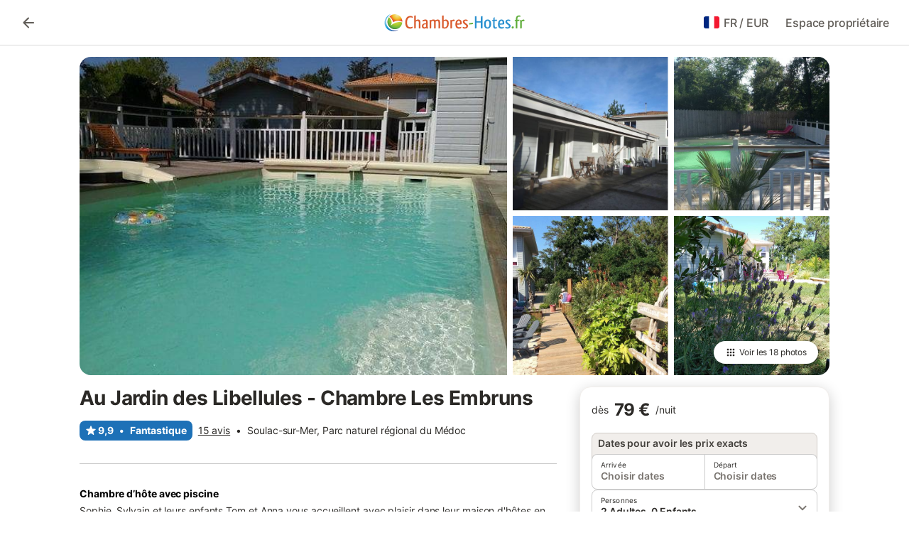

--- FILE ---
content_type: text/html; charset=utf-8
request_url: https://www.chambres-hotes.fr/chambres-hotes_au-jardin-des-libellules_soulac-sur-mer_46485.htm
body_size: 171259
content:

<!DOCTYPE html>
<html lang="fr-FR" dir="ltr" data-page-id="SEO_DETAIL_PAGE" data-page-event-action="SEO_DETAIL_PAGE" class="is-desktop">
  <head>
    <script>window.renderedAt=1768828893626</script>
    <script src="https://cdnjs.cloudflare.com/polyfill/v3/polyfill.min.js?features=AbortController%2CResizeObserver%2Csmoothscroll%2Ces2020"></script>
    <script defer src="https://cdn.jsdelivr.net/npm/@thumbmarkjs/thumbmarkjs/dist/thumbmark.umd.js"></script>
    <script defer>
      // Thumbmark initialization - deferred to avoid blocking page rendering
      if (typeof ThumbmarkJS !== 'undefined') {
        ThumbmarkJS.getFingerprint().then(
          function(fp) { window.thumbmark = fp }
        );
      }
    </script>
    <script>
      !function(){if('PerformanceLongTaskTiming' in window){var g=window.__tti={e:[]}; g.o=new PerformanceObserver(function(l){g.e=g.e.concat(l.getEntries())}); g.o.observe({entryTypes:['longtask']})}}();
    </script>

    

    <meta charset="utf-8">
    <meta name="referrer" content="origin">
    <meta name="viewport" content="width=device-width, initial-scale=1, minimum-scale=1, maximum-scale=1, viewport-fit=cover">
    <meta name="X-UA-Compatible" content="IE=edge">
    <meta http-equiv="pragma" content="no-cache">
    <meta http-equiv="cache-control" content="no-cache,must-revalidate">
    <meta http-equiv="expires" content="0">
    <meta http-equiv="x-dns-prefetch-control" content="on">
    <meta property="og:type" content="website">
    <meta name="format-detection" content="telephone=no">

    <link rel="home" href="/">

    

    <meta name="author" content="chambres-hotes.fr"><meta name="copyright" content="chambres-hotes.fr"><meta  content="chambres-hotes.fr" itemprop="name"><meta name="twitter:card" content="app"><meta name="twitter:site" content="@holidu"><meta name="twitter:app:name:iphone" content="Holidu"><meta name="twitter:app:id:iphone" content="1102400164"><meta name="twitter:app:url:iphone" content="holidu:&#x2F;&#x2F;"><meta name="twitter:app:id:googleplay" content="com.holidu.holidu"><meta name="p:domain_verify" content="01a1a1e09e216e742cabfce26fbabbe4">

    <link rel="apple-touch-icon" type="" sizes="76x76" href="https://static.holidu.com/search-managers-live/strapi/39b60fc7_4508_4029_b5e8_6662fe24e57b_TICKET_favicon_120x120_41cb6dbcef.png"><link rel="apple-touch-icon" type="" sizes="120x120" href="https://static.holidu.com/search-managers-live/strapi/39b60fc7_4508_4029_b5e8_6662fe24e57b_TICKET_favicon_57x57_11ebf4c554.png"><link rel="apple-touch-icon" type="" sizes="152x152" href="https://static.holidu.com/search-managers-live/strapi/39b60fc7_4508_4029_b5e8_6662fe24e57b_TICKET_favicon_152x152_873be9cfdf.png"><link rel="apple-touch-icon" type="" sizes="" href="https://static.holidu.com/search-managers-live/strapi/39b60fc7_4508_4029_b5e8_6662fe24e57b_TICKET_favicon_76x76_e934cf8b32.png"><link rel="icon" type="" sizes="" href="https://static.holidu.com/search-managers-live/strapi/39b60fc7_4508_4029_b5e8_6662fe24e57b_TICKET_favicon_152x152_873be9cfdf.png">

    <link rel="preconnect" crossorigin="" href="https://www.google-analytics.com" />
    <link rel="preconnect" crossorigin="" href="https://api.holidu.com" />
    <link rel="preconnect" crossorigin="" href="https://www.googletagmanager.com" />
    <link rel="preconnect" crossorigin="" href="https://cdn.taboola.com" />
    <link rel="preconnect" crossorigin="" href="https://bat.bing.com" />
    <link rel="preconnect" crossorigin="" href="https://connect.facebook.net" />
    <link rel="preconnect" crossorigin="" href="https://assets.holidu.com" />
    <link rel="preconnect" crossorigin="" href="https://static.holidu.com" />
    

    
    <script>
        window.process = window.process || {};
        window.process.env = window.process.env || {};
        window.process.env.IS_CLIENT = true;
    </script>
    
    <link href='https://assets.holidu.com/assets/styles/index.v4.1877.0.css' rel='stylesheet' type='text/css'>
    <link href='https://assets.holidu.com/assets/styles/tailwind.v4.1877.0.css' rel='stylesheet' type='text/css'><link href='https://assets.holidu.com/assets/styles/CHAMBRESHOTES.v4.1877.0.css' rel='stylesheet' type='text/css'>

    <title data-rh="true">Au Jardin des Libellules - Chambre Les Embruns</title>
    
    <meta data-rh="true" name="application-name" content="Au Jardin des Libellules - Chambre Les Embruns"/><meta data-rh="true" name="robots" content="index, follow"/><meta data-rh="true" name="description" content="Sophie, Sylvain et leurs enfants Tom et Anna vous accueillent avec plaisir dans leur maison d&#x27;hôtes en ossature bois, située dans un cadre arboré de pins maritimes et de chênes vert, à 300 mètres de la plage de l&#x27;Amélie (surveillée de juin à septembre) ,des pistes cyclables et forêt.
Un espace de détente vous attend à la piscine extérieure, ainsi qu&#x27; une salle à manger extérieure avec cuisine équipée pour prendre vos repas en toute convivialité avec les hôtes.

Abri vélos et parking privé clos (labélisé Gironde Tourisme Vélodyssée)

Cuisine d&#x27;été (frigo, plaques de cuisson, micro onde et barbecue...) à disposition avec coin repas.
Coin cuisine d&#x27;hiver, avec micro onde , frigo , bouilloire et cafetière senséo .

Les 3 chambres sont en rez-de-chaussée, vue sur la forêt et le jardinet disposent toutes d&#x27;une terrasse privative les pieds dans le sable, idéale pour déguster un verre ou une planche apéritive sur demande 24h avant ou lors de votre réservation.

Tisanerie offerte par la maison pour une pause gourmande.

Chambre Les Embruns pouvant accueillir 2 personnes.
Lit 160 . 
Petit coin lecture.
Décoration sur le thème bord de mer.
Climatisation réversible.
Terrasse privée, les pieds dans le sable, vue sur le jardin et la forêt.

Pour les départs anticipés, le séjour sera a régler dans sa totalité."/><meta data-rh="true" property="og:title" content="Au Jardin des Libellules - Chambre Les Embruns"/><meta data-rh="true" property="og:image" content="https://img.holidu.com/images/d8ec668f-abc1-469a-9749-405c478b8366/t.jpg"/><meta data-rh="true" property="og:description" content="Sophie, Sylvain et leurs enfants Tom et Anna vous accueillent avec plaisir dans leur maison d&#x27;hôtes en ossature bois, située dans un cadre arboré de pins maritimes et de chênes vert, à 300 mètres de la plage de l&#x27;Amélie (surveillée de juin à septembre) ,des pistes cyclables et forêt.
Un espace de détente vous attend à la piscine extérieure, ainsi qu&#x27; une salle à manger extérieure avec cuisine équipée pour prendre vos repas en toute convivialité avec les hôtes.

Abri vélos et parking privé clos (labélisé Gironde Tourisme Vélodyssée)

Cuisine d&#x27;été (frigo, plaques de cuisson, micro onde et barbecue...) à disposition avec coin repas.
Coin cuisine d&#x27;hiver, avec micro onde , frigo , bouilloire et cafetière senséo .

Les 3 chambres sont en rez-de-chaussée, vue sur la forêt et le jardinet disposent toutes d&#x27;une terrasse privative les pieds dans le sable, idéale pour déguster un verre ou une planche apéritive sur demande 24h avant ou lors de votre réservation.

Tisanerie offerte par la maison pour une pause gourmande.

Chambre Les Embruns pouvant accueillir 2 personnes.
Lit 160 . 
Petit coin lecture.
Décoration sur le thème bord de mer.
Climatisation réversible.
Terrasse privée, les pieds dans le sable, vue sur le jardin et la forêt.

Pour les départs anticipés, le séjour sera a régler dans sa totalité."/><meta data-rh="true" name="twitter:title" content="Au Jardin des Libellules - Chambre Les Embruns"/><meta data-rh="true" name="twitter:description" content="Sophie, Sylvain et leurs enfants Tom et Anna vous accueillent avec plaisir dans leur maison d&#x27;hôtes en ossature bois, située dans un cadre arboré de pins maritimes et de chênes vert, à 300 mètres de la plage de l&#x27;Amélie (surveillée de juin à septembre) ,des pistes cyclables et forêt.
Un espace de détente vous attend à la piscine extérieure, ainsi qu&#x27; une salle à manger extérieure avec cuisine équipée pour prendre vos repas en toute convivialité avec les hôtes.

Abri vélos et parking privé clos (labélisé Gironde Tourisme Vélodyssée)

Cuisine d&#x27;été (frigo, plaques de cuisson, micro onde et barbecue...) à disposition avec coin repas.
Coin cuisine d&#x27;hiver, avec micro onde , frigo , bouilloire et cafetière senséo .

Les 3 chambres sont en rez-de-chaussée, vue sur la forêt et le jardinet disposent toutes d&#x27;une terrasse privative les pieds dans le sable, idéale pour déguster un verre ou une planche apéritive sur demande 24h avant ou lors de votre réservation.

Tisanerie offerte par la maison pour une pause gourmande.

Chambre Les Embruns pouvant accueillir 2 personnes.
Lit 160 . 
Petit coin lecture.
Décoration sur le thème bord de mer.
Climatisation réversible.
Terrasse privée, les pieds dans le sable, vue sur le jardin et la forêt.

Pour les départs anticipés, le séjour sera a régler dans sa totalité."/><meta data-rh="true" name="twitter:image" content="https://img.holidu.com/images/d8ec668f-abc1-469a-9749-405c478b8366/t.jpg"/>
    <link data-rh="true" rel="canonical" href="https://www.chambres-hotes.fr/chambres-hotes_au-jardin-des-libellules_soulac-sur-mer_46485.htm"/><link data-rh="true" rel="alternate" hrefLang="fr-FR" href="https://www.chambres-hotes.fr/chambres-hotes_au-jardin-des-libellules_soulac-sur-mer_46485.htm"/>
    
  

    

    
      <link rel="preload" href="https://assets.holidu.com/assets/fonts/Optimised/Inter-Regular-Latin.woff2" as="font" type="font/woff2" crossorigin>
      <link rel="preload" href="https://assets.holidu.com/assets/fonts/Optimised/Satoshi-Variable.woff2" as="font" type="font/woff2" crossorigin>
      <script type="text/javascript">

      /**
      * Loads fonts asynchronously and adds CSS classes to the document's root element
      * based on the loading status of the fonts.
      * If the fonts have already been loaded, adds 'FullyLoadedFont' class.
      * If the fonts have not been loaded, loads the fonts and adds 'FastLoadedFont' class
      * during the initial loading and 'FullyLoadedFont' class once all fonts are loaded.
      * Based on https://css-tricks.com/the-best-font-loading-strategies-and-how-to-execute-them/#loading-fonts-with-self-hosted-fonts
      */
      function loadFonts () {
        if (sessionStorage.fontsLoaded) {
          document.documentElement.classList.add('FullyLoadedFont')
          return
        }

        if ('fonts' in document) {
          document.fonts.load('1em InterInitial')
          .then(() => {
            document.documentElement.classList.add('FastLoadedFont')

            // Load critical font weights immediately:
            // - Inter 400 (body text) and 700 (headings)
            // - Satoshi 700 (bold titles, most common above the fold)
            // Variable fonts provide access to all weights, but loading the most common weight ensures it's prioritized
            Promise.all([
              document.fonts.load('400 1em Inter'),
              document.fonts.load('700 1em Inter'),
              document.fonts.load('700 1em Satoshi'), // Bold titles (most common above the fold)
            ]).then(() => {
              document.documentElement.classList.remove('FastLoadedFont')
              document.documentElement.classList.add('FullyLoadedFont')

              sessionStorage.fontsLoaded = true

              // Load non-critical font weights lazily (after initial render)
              // These are used in below-the-fold content or less critical UI elements
              Promise.all([
                document.fonts.load('500 1em Inter'),
                document.fonts.load('600 1em Inter'),
                // Satoshi variable font already provides access to all weights via 700,
                // but load 600 (semibold) explicitly if needed for specific title styles
                document.fonts.load('600 1em Satoshi'),
              ]).catch(() => {
                // Silently fail if fonts can't be loaded
              })
            })
          })
        }
      }

      loadFonts()
      </script>
    

    

    
    <style>
      :root
      {
        --color-primary: #1D71B7;--color-primary-rgb: 29,113,183;--color-primary-dark: #175A92;--color-primary-dark-rgb: 23,90,146;--color-cta: #C3471B;--color-cta-active: #9C3916;--color-cta-text: #FFFFFF;
      }
    </style>
    <style>
      
    .is-hidden-on-whitelabel {
      display: none;
    }

    .keep-blue {
      color: #00809d;
    }

    .keep-links-blue a {
      color: #00809d;
    }

    .keep-links-blue span.clickable {
      color: #00809d;
    }

    .WL--AppBanner {
      display: none;
    }
  
      html[data-page-id='SEARCH_PAGE'] .WL--Navbar {
        display: flex;
        border-bottom: none;
      }
    
      .WL--SearchBar-LocaleCurrencySelector {
        display: none;
      }
    
      .WL--Navbar--Logo--Custom {
        display: block;
        background-image: url("https://static.holidu.com/search-managers-live/strapi/logo_ch_2d0ae52dcf.svg");
      }
    
    .WL--Navbar-AccountFeature {
      display: none;
    }
  
      #csa-container,
      #csa-container2,
      .csa-loader {
        display: none;
      }
    
  .WL--Navbar {
    background: white;
    box-shadow: none;
    border-bottom: 1px solid #dadada;
  }

  .WL--Navbar--CurrentSearchDetails,
  .WL--Navbar--ContactInfo,
  .WL--Navbar--ContactInfo > a {
    color: #1d1d1d;
  }

  .WL--Navbar-BackButton svg > path {
    fill: #1d1d1d;
  }

  .WL--Navbar-HelpButton {
    color: #1d1d1d;
  }

  .WL--Navbar-HelpButton svg path[fill='currentColor'] {
    fill: #1d1d1d;
  }

  .WL--Navbar-BurgerMenu {
    fill: #1d1d1d;
  }

  .WL--Navbar-BurgerMenu svg > path {
    fill: #1d1d1d;
  }

  .WL--petsAllowedLabel {
    color: #1d1d1d !important;
  }

  .WL--petsAllowedCheckbox rect {
    stroke: #646464 !important;
  }

      .WL--StickySearch--Logo--Cooperation,
      .WL--StickySearch--Logo--Custom {
        display: none;
      }
    
    </style>

    
  </head>

  <body>

    

    <main id="main">
      
      <div id="root"><div id="seo-detail-page-root"><div class="WL--Navbar flex w-full items-center justify-center z-NavbarBlocksBase bg-primary h-xxl4"><div class="max-w-[82rem] md:px-m items-center grid grid-cols-[minmax(max-content,_1fr),_minmax(max-content,_auto)_minmax(max-content,_1fr)] w-full"><div><form action="/redirect/prg" target="_self" class="hidden" method="POST"><input name="to" type="hidden" value="L3M="/></form><a class="cursor-pointer p-s rounded-big text-gray-700 hover:bg-gray-100 hover:text-grey-black active:bg-gray-200 active:text-grey-black" data-testid="Details__Navbar__BackButton" tabindex="0"><svg viewBox="0 0 24 24" fill="none" xmlns="http://www.w3.org/2000/svg" class="h-xl w-xl"><path fill-rule="evenodd" clip-rule="evenodd" d="M19 11H7.82998L12.71 6.11997C13.1 5.72997 13.1 5.08997 12.71 4.69997C12.32 4.30997 11.69 4.30997 11.3 4.69997L4.70998 11.29C4.31998 11.68 4.31998 12.31 4.70998 12.7L11.3 19.29C11.69 19.68 12.32 19.68 12.71 19.29C13.1 18.9 13.1 18.27 12.71 17.88L7.82998 13H19C19.55 13 20 12.55 20 12C20 11.45 19.55 11 19 11Z" fill="currentColor"></path></svg></a></div><a href="/" class="flex h-[2.25rem] w-[12.375rem] rounded ring-offset-primary justify-start" aria-label="Logo Holidu"><div class="WL--Logo--Cooperation hidden h-full w-full flex-col justify-center pb-xxs"><div class="tracking-tight whitespace-no-wrap mb-xxxs text-xs text-grey-black">En coopération avec</div><svg viewBox="0 0 162 50" fill="none" xmlns="http://www.w3.org/2000/svg" class="WL--Logo--Cooperation--Svg"><path d="M32.452 18.8653C31.2165 20.2552 29.2431 20.5566 28.0591 19.5519C26.8751 18.5472 26.9093 16.6047 28.1449 15.2148C29.3804 13.825 31.3538 13.5235 32.5378 14.5283C33.7218 15.533 33.6874 17.4755 32.452 18.8653Z" class="fill-current"></path><path d="M18.2761 24.0495V16.5398C18.2761 16.4504 18.2585 16.3619 18.2243 16.2793C18.1901 16.1967 18.1399 16.1217 18.0767 16.0585C18.0135 15.9953 17.9385 15.9452 17.8559 15.911C17.7734 15.8768 17.6849 15.8592 17.5955 15.8592H14.1498C14.0605 15.8592 13.972 15.8768 13.8894 15.911C13.8068 15.9452 13.7318 15.9953 13.6686 16.0585C13.6054 16.1217 13.5553 16.1967 13.5211 16.2793C13.4868 16.3619 13.4692 16.4504 13.4692 16.5398V24.0478C15.0694 24.1635 16.6758 24.1641 18.2761 24.0495Z" class="fill-current"></path><path d="M35.1581 20.3491C35.2179 20.3932 35.2681 20.4491 35.3054 20.5134L35.8781 21.5054C35.945 21.6201 35.9767 21.752 35.9693 21.8847C35.9619 22.0173 35.9156 22.1448 35.8363 22.2514C34.9189 23.4661 33.868 24.5738 32.7032 25.5538V38.2619C32.7032 38.3513 32.6856 38.4398 32.6514 38.5223C32.6172 38.6049 32.5671 38.6799 32.5039 38.7431C32.4407 38.8063 32.3657 38.8565 32.2831 38.8907C32.2005 38.9249 32.112 38.9425 32.0226 38.9425H28.577C28.3965 38.9425 28.2234 38.8708 28.0958 38.7431C27.9681 38.6155 27.8964 38.4424 27.8964 38.2619V28.5592C24.8756 29.8985 21.5717 30.4736 18.276 30.2338V38.262C18.276 38.3514 18.2584 38.4399 18.2242 38.5224C18.19 38.605 18.1399 38.68 18.0767 38.7433C18.0135 38.8065 17.9385 38.8566 17.8559 38.8908C17.7733 38.925 17.6848 38.9426 17.5954 38.9426H14.1498C13.9693 38.9426 13.7962 38.8709 13.6685 38.7433C13.5409 38.6156 13.4692 38.4425 13.4692 38.262V29.2983C12.2666 28.9068 11.1036 28.4026 9.99579 27.7924C9.91618 27.7486 9.8461 27.6895 9.78965 27.6183C9.7332 27.5471 9.69151 27.4654 9.66702 27.378C9.64253 27.2905 9.63573 27.199 9.64702 27.1089C9.65832 27.0188 9.68748 26.9318 9.73279 26.8531L10.2572 25.9448C10.3258 25.8266 10.4284 25.7318 10.5516 25.6727C10.6748 25.6136 10.813 25.593 10.9481 25.6135C19.1921 26.842 27.5983 24.9611 34.5327 20.3365C34.5943 20.2948 34.6637 20.2663 34.7368 20.2527C34.8099 20.239 34.885 20.2405 34.9575 20.2571C35.0299 20.2737 35.0982 20.305 35.1581 20.3491Z" class="fill-current"></path><path fill-rule="evenodd" clip-rule="evenodd" d="M26.6133 0.984156L42.6541 10.2452C44.8932 11.5379 46.177 13.6866 46.1765 16.1402L46.1708 40.1068C46.1825 41.4224 45.8005 42.7115 45.0739 43.8084C44.3473 44.9052 43.3094 45.7598 42.0934 46.2622C30.3646 51.2458 15.7984 51.2457 4.08116 46.2631C2.86572 45.7604 1.8283 44.9058 1.10212 43.8091C0.375945 42.7124 -0.0058372 41.4237 0.00580256 40.1085L1.46493e-07 16.1402C-0.000500738 13.6864 1.28348 11.5379 3.52249 10.2452L19.5631 0.984156C21.8362 -0.327882 24.3399 -0.328222 26.6133 0.984156ZM42.6656 42.2146C43.0794 41.5902 43.2942 40.855 43.2815 40.106L43.2871 16.1395C43.2874 14.7054 42.5691 13.5323 41.2094 12.7473L25.1686 3.48635C23.7687 2.67803 22.4072 2.67824 21.0078 3.48635L4.96714 12.7473C3.60746 13.5323 2.88896 14.7054 2.88928 16.1395L2.8951 40.1078C2.88235 40.8566 3.09695 41.5915 3.51055 42.2158C3.92416 42.84 4.51734 43.3241 5.21179 43.6043C16.233 48.2911 29.9322 48.2902 40.9634 43.6031C41.6582 43.3231 42.2517 42.839 42.6656 42.2146Z" class="fill-current"></path><path d="M74.3036 18.2799V34.5085C74.3036 34.6817 74.2348 34.8478 74.1123 34.9703C73.9898 35.0928 73.8237 35.1616 73.6505 35.1616H70.8986C70.7254 35.1616 70.5593 35.0928 70.4368 34.9703C70.3143 34.8478 70.2455 34.6817 70.2455 34.5085V27.9725H61.779V34.5085C61.779 34.6817 61.7102 34.8478 61.5877 34.9703C61.4653 35.0928 61.2991 35.1616 61.1259 35.1616H58.3741C58.2008 35.1616 58.0347 35.0928 57.9122 34.9703C57.7898 34.8478 57.7209 34.6817 57.7209 34.5085V18.2799C57.7209 18.1067 57.7898 17.9406 57.9122 17.8181C58.0347 17.6956 58.2008 17.6268 58.3741 17.6268H61.1259C61.2991 17.6268 61.4653 17.6956 61.5877 17.8181C61.7102 17.9406 61.779 18.1067 61.779 18.2799V24.5405H70.2455V18.2799C70.2455 18.1067 70.3143 17.9406 70.4368 17.8181C70.5593 17.6956 70.7254 17.6268 70.8986 17.6268H73.6505C73.8237 17.6268 73.9898 17.6956 74.1123 17.8181C74.2348 17.9406 74.3036 18.1067 74.3036 18.2799Z" class="fill-current"></path><path fill-rule="evenodd" clip-rule="evenodd" d="M87.0023 17.3264C81.4663 17.3264 77.4082 21.1839 77.4082 26.3941C77.4082 31.6044 81.4663 35.4624 87.0023 35.4624C92.5129 35.4624 96.5965 31.6298 96.5965 26.3941C96.5965 21.159 92.5129 17.3264 87.0023 17.3264ZM87.0023 20.7833C90.1334 20.7833 92.488 23.0625 92.488 26.3941C92.488 29.7258 90.1334 32.0055 87.0023 32.0055C83.8708 32.0055 81.5162 29.7257 81.5162 26.3941C81.5162 23.0625 83.8708 20.7833 87.0023 20.7833Z" class="fill-current"></path><path d="M100.356 17.6268H103.108C103.281 17.6268 103.448 17.6956 103.57 17.8181C103.693 17.9406 103.761 18.1067 103.761 18.2799V31.8549H112.735C112.909 31.8549 113.075 31.9237 113.197 32.0462C113.32 32.1686 113.389 32.3348 113.389 32.508V34.5084C113.389 34.6816 113.32 34.8477 113.197 34.9702C113.075 35.0927 112.909 35.1615 112.735 35.1615H100.356C100.183 35.1615 100.017 35.0927 99.8947 34.9702C99.7722 34.8477 99.7034 34.6816 99.7034 34.5084V18.2799C99.7034 18.1067 99.7722 17.9406 99.8947 17.8181C100.017 17.6956 100.183 17.6268 100.356 17.6268Z" class="fill-current"></path><path d="M119.691 17.6268H116.939C116.766 17.6268 116.6 17.6956 116.477 17.8181C116.355 17.9406 116.286 18.1067 116.286 18.2799V34.5085C116.286 34.6817 116.355 34.8478 116.477 34.9703C116.6 35.0928 116.766 35.1616 116.939 35.1616H119.691C119.864 35.1616 120.03 35.0928 120.153 34.9703C120.275 34.8478 120.344 34.6817 120.344 34.5085V18.2799C120.344 18.1067 120.275 17.9406 120.153 17.8181C120.03 17.6956 119.864 17.6268 119.691 17.6268Z" class="fill-current"></path><path fill-rule="evenodd" clip-rule="evenodd" d="M124.404 18.2799C124.404 18.1067 124.473 17.9406 124.595 17.8181C124.718 17.6956 124.884 17.6268 125.057 17.6268H132.463C138.2 17.6268 141.936 21.0837 141.936 26.3942C141.936 31.7047 138.2 35.1615 132.463 35.1615H125.057C124.884 35.1615 124.718 35.0927 124.595 34.9702C124.473 34.8477 124.404 34.6816 124.404 34.5084V18.2799ZM132.295 31.8299C135.777 31.8299 137.859 29.7507 137.859 26.3941C137.859 23.0376 135.777 20.9584 132.295 20.9584H128.462V31.8299H132.295Z" class="fill-current"></path><path d="M145.04 18.2799V27.4465C145.04 32.6068 148.347 35.4624 153.332 35.4624C158.316 35.4624 161.623 32.6068 161.623 27.4465V18.2799C161.623 18.1942 161.606 18.1092 161.573 18.03C161.54 17.9508 161.492 17.8788 161.432 17.8181C161.371 17.7575 161.299 17.7094 161.22 17.6765C161.141 17.6437 161.056 17.6268 160.97 17.6268H158.268C158.095 17.6268 157.929 17.6956 157.807 17.8181C157.684 17.9406 157.615 18.1067 157.615 18.2799V27.2958C157.615 30.6274 155.837 32.0055 153.357 32.0055C150.902 32.0055 149.098 30.6274 149.098 27.2958V18.2799C149.098 18.1067 149.03 17.9406 148.907 17.8181C148.785 17.6956 148.618 17.6268 148.445 17.6268H145.693C145.52 17.6268 145.354 17.6956 145.232 17.8181C145.109 17.9406 145.04 18.1067 145.04 18.2799Z" class="fill-current"></path></svg></div><svg viewBox="0 0 162 50" fill="none" xmlns="http://www.w3.org/2000/svg" class="WL--Logo--Regular is-hidden-on-whitelabel text-white-100"><path d="M32.452 18.8653C31.2165 20.2552 29.2431 20.5566 28.0591 19.5519C26.8751 18.5472 26.9093 16.6047 28.1449 15.2148C29.3804 13.825 31.3538 13.5235 32.5378 14.5283C33.7218 15.533 33.6874 17.4755 32.452 18.8653Z" class="fill-current"></path><path d="M18.2761 24.0495V16.5398C18.2761 16.4504 18.2585 16.3619 18.2243 16.2793C18.1901 16.1967 18.1399 16.1217 18.0767 16.0585C18.0135 15.9953 17.9385 15.9452 17.8559 15.911C17.7734 15.8768 17.6849 15.8592 17.5955 15.8592H14.1498C14.0605 15.8592 13.972 15.8768 13.8894 15.911C13.8068 15.9452 13.7318 15.9953 13.6686 16.0585C13.6054 16.1217 13.5553 16.1967 13.5211 16.2793C13.4868 16.3619 13.4692 16.4504 13.4692 16.5398V24.0478C15.0694 24.1635 16.6758 24.1641 18.2761 24.0495Z" class="fill-current"></path><path d="M35.1581 20.3491C35.2179 20.3932 35.2681 20.4491 35.3054 20.5134L35.8781 21.5054C35.945 21.6201 35.9767 21.752 35.9693 21.8847C35.9619 22.0173 35.9156 22.1448 35.8363 22.2514C34.9189 23.4661 33.868 24.5738 32.7032 25.5538V38.2619C32.7032 38.3513 32.6856 38.4398 32.6514 38.5223C32.6172 38.6049 32.5671 38.6799 32.5039 38.7431C32.4407 38.8063 32.3657 38.8565 32.2831 38.8907C32.2005 38.9249 32.112 38.9425 32.0226 38.9425H28.577C28.3965 38.9425 28.2234 38.8708 28.0958 38.7431C27.9681 38.6155 27.8964 38.4424 27.8964 38.2619V28.5592C24.8756 29.8985 21.5717 30.4736 18.276 30.2338V38.262C18.276 38.3514 18.2584 38.4399 18.2242 38.5224C18.19 38.605 18.1399 38.68 18.0767 38.7433C18.0135 38.8065 17.9385 38.8566 17.8559 38.8908C17.7733 38.925 17.6848 38.9426 17.5954 38.9426H14.1498C13.9693 38.9426 13.7962 38.8709 13.6685 38.7433C13.5409 38.6156 13.4692 38.4425 13.4692 38.262V29.2983C12.2666 28.9068 11.1036 28.4026 9.99579 27.7924C9.91618 27.7486 9.8461 27.6895 9.78965 27.6183C9.7332 27.5471 9.69151 27.4654 9.66702 27.378C9.64253 27.2905 9.63573 27.199 9.64702 27.1089C9.65832 27.0188 9.68748 26.9318 9.73279 26.8531L10.2572 25.9448C10.3258 25.8266 10.4284 25.7318 10.5516 25.6727C10.6748 25.6136 10.813 25.593 10.9481 25.6135C19.1921 26.842 27.5983 24.9611 34.5327 20.3365C34.5943 20.2948 34.6637 20.2663 34.7368 20.2527C34.8099 20.239 34.885 20.2405 34.9575 20.2571C35.0299 20.2737 35.0982 20.305 35.1581 20.3491Z" class="fill-current"></path><path fill-rule="evenodd" clip-rule="evenodd" d="M26.6133 0.984156L42.6541 10.2452C44.8932 11.5379 46.177 13.6866 46.1765 16.1402L46.1708 40.1068C46.1825 41.4224 45.8005 42.7115 45.0739 43.8084C44.3473 44.9052 43.3094 45.7598 42.0934 46.2622C30.3646 51.2458 15.7984 51.2457 4.08116 46.2631C2.86572 45.7604 1.8283 44.9058 1.10212 43.8091C0.375945 42.7124 -0.0058372 41.4237 0.00580256 40.1085L1.46493e-07 16.1402C-0.000500738 13.6864 1.28348 11.5379 3.52249 10.2452L19.5631 0.984156C21.8362 -0.327882 24.3399 -0.328222 26.6133 0.984156ZM42.6656 42.2146C43.0794 41.5902 43.2942 40.855 43.2815 40.106L43.2871 16.1395C43.2874 14.7054 42.5691 13.5323 41.2094 12.7473L25.1686 3.48635C23.7687 2.67803 22.4072 2.67824 21.0078 3.48635L4.96714 12.7473C3.60746 13.5323 2.88896 14.7054 2.88928 16.1395L2.8951 40.1078C2.88235 40.8566 3.09695 41.5915 3.51055 42.2158C3.92416 42.84 4.51734 43.3241 5.21179 43.6043C16.233 48.2911 29.9322 48.2902 40.9634 43.6031C41.6582 43.3231 42.2517 42.839 42.6656 42.2146Z" class="fill-current"></path><path d="M74.3036 18.2799V34.5085C74.3036 34.6817 74.2348 34.8478 74.1123 34.9703C73.9898 35.0928 73.8237 35.1616 73.6505 35.1616H70.8986C70.7254 35.1616 70.5593 35.0928 70.4368 34.9703C70.3143 34.8478 70.2455 34.6817 70.2455 34.5085V27.9725H61.779V34.5085C61.779 34.6817 61.7102 34.8478 61.5877 34.9703C61.4653 35.0928 61.2991 35.1616 61.1259 35.1616H58.3741C58.2008 35.1616 58.0347 35.0928 57.9122 34.9703C57.7898 34.8478 57.7209 34.6817 57.7209 34.5085V18.2799C57.7209 18.1067 57.7898 17.9406 57.9122 17.8181C58.0347 17.6956 58.2008 17.6268 58.3741 17.6268H61.1259C61.2991 17.6268 61.4653 17.6956 61.5877 17.8181C61.7102 17.9406 61.779 18.1067 61.779 18.2799V24.5405H70.2455V18.2799C70.2455 18.1067 70.3143 17.9406 70.4368 17.8181C70.5593 17.6956 70.7254 17.6268 70.8986 17.6268H73.6505C73.8237 17.6268 73.9898 17.6956 74.1123 17.8181C74.2348 17.9406 74.3036 18.1067 74.3036 18.2799Z" class="fill-current"></path><path fill-rule="evenodd" clip-rule="evenodd" d="M87.0023 17.3264C81.4663 17.3264 77.4082 21.1839 77.4082 26.3941C77.4082 31.6044 81.4663 35.4624 87.0023 35.4624C92.5129 35.4624 96.5965 31.6298 96.5965 26.3941C96.5965 21.159 92.5129 17.3264 87.0023 17.3264ZM87.0023 20.7833C90.1334 20.7833 92.488 23.0625 92.488 26.3941C92.488 29.7258 90.1334 32.0055 87.0023 32.0055C83.8708 32.0055 81.5162 29.7257 81.5162 26.3941C81.5162 23.0625 83.8708 20.7833 87.0023 20.7833Z" class="fill-current"></path><path d="M100.356 17.6268H103.108C103.281 17.6268 103.448 17.6956 103.57 17.8181C103.693 17.9406 103.761 18.1067 103.761 18.2799V31.8549H112.735C112.909 31.8549 113.075 31.9237 113.197 32.0462C113.32 32.1686 113.389 32.3348 113.389 32.508V34.5084C113.389 34.6816 113.32 34.8477 113.197 34.9702C113.075 35.0927 112.909 35.1615 112.735 35.1615H100.356C100.183 35.1615 100.017 35.0927 99.8947 34.9702C99.7722 34.8477 99.7034 34.6816 99.7034 34.5084V18.2799C99.7034 18.1067 99.7722 17.9406 99.8947 17.8181C100.017 17.6956 100.183 17.6268 100.356 17.6268Z" class="fill-current"></path><path d="M119.691 17.6268H116.939C116.766 17.6268 116.6 17.6956 116.477 17.8181C116.355 17.9406 116.286 18.1067 116.286 18.2799V34.5085C116.286 34.6817 116.355 34.8478 116.477 34.9703C116.6 35.0928 116.766 35.1616 116.939 35.1616H119.691C119.864 35.1616 120.03 35.0928 120.153 34.9703C120.275 34.8478 120.344 34.6817 120.344 34.5085V18.2799C120.344 18.1067 120.275 17.9406 120.153 17.8181C120.03 17.6956 119.864 17.6268 119.691 17.6268Z" class="fill-current"></path><path fill-rule="evenodd" clip-rule="evenodd" d="M124.404 18.2799C124.404 18.1067 124.473 17.9406 124.595 17.8181C124.718 17.6956 124.884 17.6268 125.057 17.6268H132.463C138.2 17.6268 141.936 21.0837 141.936 26.3942C141.936 31.7047 138.2 35.1615 132.463 35.1615H125.057C124.884 35.1615 124.718 35.0927 124.595 34.9702C124.473 34.8477 124.404 34.6816 124.404 34.5084V18.2799ZM132.295 31.8299C135.777 31.8299 137.859 29.7507 137.859 26.3941C137.859 23.0376 135.777 20.9584 132.295 20.9584H128.462V31.8299H132.295Z" class="fill-current"></path><path d="M145.04 18.2799V27.4465C145.04 32.6068 148.347 35.4624 153.332 35.4624C158.316 35.4624 161.623 32.6068 161.623 27.4465V18.2799C161.623 18.1942 161.606 18.1092 161.573 18.03C161.54 17.9508 161.492 17.8788 161.432 17.8181C161.371 17.7575 161.299 17.7094 161.22 17.6765C161.141 17.6437 161.056 17.6268 160.97 17.6268H158.268C158.095 17.6268 157.929 17.6956 157.807 17.8181C157.684 17.9406 157.615 18.1067 157.615 18.2799V27.2958C157.615 30.6274 155.837 32.0055 153.357 32.0055C150.902 32.0055 149.098 30.6274 149.098 27.2958V18.2799C149.098 18.1067 149.03 17.9406 148.907 17.8181C148.785 17.6956 148.618 17.6268 148.445 17.6268H145.693C145.52 17.6268 145.354 17.6956 145.232 17.8181C145.109 17.9406 145.04 18.1067 145.04 18.2799Z" class="fill-current"></path></svg><div class="WL--Navbar--Logo--Custom hidden bg-contain bg-left-center h-full w-full"></div></a><div class="flex justify-end gap-x-xxs pl-m"><button data-testid="Navbar__LocaleCurrencySelector" class="WL--Navbar-LocaleCurrencySelector ring-offset-primary p-s tw-reset-button flex cursor-pointer items-center rounded-big text-gray-700 hover:bg-gray-100 hover:text-grey-black active:bg-gray-200 active:text-gray-black ring-offset-white-100"><img alt="flag of Français" class="rounded-small" src="https://assets.holidu.com/assets/images/flags/fr-FR.svg" width="22"/><span class="ml-xms text-base font-medium">FR<!-- --> / <!-- -->EUR</span></button><form action="/redirect/prg" target="_blank" class="hidden" method="POST"><input name="to" type="hidden" value="aHR0cHM6Ly93d3cuY3liZXZhc2lvbi5mci9hZGhlcmVudHMv"/></form><a class="WL--Navbar-CustomButton-Link p-s text-base font-medium cursor-pointer relative rounded-big flex-shrink-0 focus-visible:ring-4 focus-visible:ring-black-100 focus-visible:ring-offset-4 focus-visible:ring-offset-primary text-gray-700 hover:bg-gray-100 hover:text-grey-black active:bg-gray-200 active:text-grey-black" tabindex="0">Espace propriétaire</a><div class="flex gap-x-xxs"><div><button class="WL--Navbar-AccountFeature ring-offset-primary p-s tw-reset-button flex cursor-pointer rounded-big lg:items-center text-gray-700 hover:bg-gray-100 hover:text-gray-black active:bg-gray-200 active:text-gray-black ring-offset-white-100" data-testid="Navbar__DropdownLink-Account"><svg viewBox="0 0 24 24" fill="none" xmlns="http://www.w3.org/2000/svg" class="mr-xxs h-xl w-xl"><path d="M5.85 17.1C6.7 16.45 7.65 15.9375 8.7 15.5625C9.75 15.1875 10.85 15 12 15C13.15 15 14.25 15.1875 15.3 15.5625C16.35 15.9375 17.3 16.45 18.15 17.1C18.7333 16.4167 19.1875 15.6417 19.5125 14.775C19.8375 13.9083 20 12.9833 20 12C20 9.78333 19.2208 7.89583 17.6625 6.3375C16.1042 4.77917 14.2167 4 12 4C9.78333 4 7.89583 4.77917 6.3375 6.3375C4.77917 7.89583 4 9.78333 4 12C4 12.9833 4.1625 13.9083 4.4875 14.775C4.8125 15.6417 5.26667 16.4167 5.85 17.1ZM12 13C11.0167 13 10.1875 12.6625 9.5125 11.9875C8.8375 11.3125 8.5 10.4833 8.5 9.5C8.5 8.51667 8.8375 7.6875 9.5125 7.0125C10.1875 6.3375 11.0167 6 12 6C12.9833 6 13.8125 6.3375 14.4875 7.0125C15.1625 7.6875 15.5 8.51667 15.5 9.5C15.5 10.4833 15.1625 11.3125 14.4875 11.9875C13.8125 12.6625 12.9833 13 12 13ZM12 22C10.6167 22 9.31667 21.7375 8.1 21.2125C6.88333 20.6875 5.825 19.975 4.925 19.075C4.025 18.175 3.3125 17.1167 2.7875 15.9C2.2625 14.6833 2 13.3833 2 12C2 10.6167 2.2625 9.31667 2.7875 8.1C3.3125 6.88333 4.025 5.825 4.925 4.925C5.825 4.025 6.88333 3.3125 8.1 2.7875C9.31667 2.2625 10.6167 2 12 2C13.3833 2 14.6833 2.2625 15.9 2.7875C17.1167 3.3125 18.175 4.025 19.075 4.925C19.975 5.825 20.6875 6.88333 21.2125 8.1C21.7375 9.31667 22 10.6167 22 12C22 13.3833 21.7375 14.6833 21.2125 15.9C20.6875 17.1167 19.975 18.175 19.075 19.075C18.175 19.975 17.1167 20.6875 15.9 21.2125C14.6833 21.7375 13.3833 22 12 22ZM12 20C12.8833 20 13.7167 19.8708 14.5 19.6125C15.2833 19.3542 16 18.9833 16.65 18.5C16 18.0167 15.2833 17.6458 14.5 17.3875C13.7167 17.1292 12.8833 17 12 17C11.1167 17 10.2833 17.1292 9.5 17.3875C8.71667 17.6458 8 18.0167 7.35 18.5C8 18.9833 8.71667 19.3542 9.5 19.6125C10.2833 19.8708 11.1167 20 12 20ZM12 11C12.4333 11 12.7917 10.8583 13.075 10.575C13.3583 10.2917 13.5 9.93333 13.5 9.5C13.5 9.06667 13.3583 8.70833 13.075 8.425C12.7917 8.14167 12.4333 8 12 8C11.5667 8 11.2083 8.14167 10.925 8.425C10.6417 8.70833 10.5 9.06667 10.5 9.5C10.5 9.93333 10.6417 10.2917 10.925 10.575C11.2083 10.8583 11.5667 11 12 11Z" fill="currentColor"></path></svg><span class="font-medium">Compte</span></button></div></div></div></div></div><div id="article" class="mx-auto max-w-md bg-white-100 sm:px-m sm:pt-m lg:max-w-detail-section-lg-2"><div class="relative mb-m w-full overflow-hidden sm:rounded-xxl lg:flex" id="photos-section"><form action="/redirect/prg" target="_self" class="hidden" method="POST"><input name="to" type="hidden" value="L2QvNjMzMTk0MjY="/></form><a class="block aspect-3/2 min-h-[13.75rem] w-full overflow-hidden sm:mb-xs sm:h-[27.5rem] lg:mb-0 lg:min-h-[22rem] lg:w-[57%] lg:flex-shrink-0 xl:min-h-[28rem] short-sm:h-[10rem]" rel="noreferrer" tabindex="0"><div role="presentation" class="relative h-full w-full cursor-pointer"><picture class="h-full w-full"><source srcSet="https://img.holidu.com/images/d8ec668f-abc1-469a-9749-405c478b8366/l.avif" type="image/avif"/><img class="absolute left-1/2 top-1/2 block min-h-full w-full -translate-x-1/2 -translate-y-1/2 bg-center object-cover" alt="apartment" src="https://img.holidu.com/images/d8ec668f-abc1-469a-9749-405c478b8366/l.jpg"/></picture><div class="absolute bottom-0 left-0 right-0 top-0 z-1 transition-colors hover:bg-black-20 "></div></div></a><div class="hidden h-[9.75rem] w-full justify-between sm:flex lg:-my-xs lg:ml-xs lg:h-auto lg:flex-wrap"><form action="/redirect/prg" target="_self" class="hidden" method="POST"><input name="to" type="hidden" value="L2QvNjMzMTk0MjY="/></form><a class="w-[calc(25%-0.5rem)] overflow-hidden lg:mb-xs lg:w-[calc(50%-0.25rem)]" rel="noreferrer" tabindex="0"><div role="presentation" class="relative h-full w-full cursor-pointer"><picture class="h-full w-full"><source srcSet="https://img.holidu.com/images/6b26bba5-f5ee-44fa-ac64-bcd4b40a2f69/m.avif" type="image/avif"/><img class="absolute left-1/2 top-1/2 block min-h-full w-full -translate-x-1/2 -translate-y-1/2 bg-center object-cover" alt="apartment" src="https://img.holidu.com/images/6b26bba5-f5ee-44fa-ac64-bcd4b40a2f69/m.jpg"/></picture><div class="absolute bottom-0 left-0 right-0 top-0 z-1 transition-colors hover:bg-black-20 "></div></div></a><form action="/redirect/prg" target="_self" class="hidden" method="POST"><input name="to" type="hidden" value="L2QvNjMzMTk0MjY="/></form><a class="w-[calc(25%-0.5rem)] overflow-hidden lg:mb-xs lg:w-[calc(50%-0.25rem)]" rel="noreferrer" tabindex="0"><div role="presentation" class="relative h-full w-full cursor-pointer"><picture class="h-full w-full"><source srcSet="https://img.holidu.com/images/2364332e-9ac6-4b5d-8944-63dd5c7479a4/m.avif" type="image/avif"/><img class="absolute left-1/2 top-1/2 block min-h-full w-full -translate-x-1/2 -translate-y-1/2 bg-center object-cover" alt="apartment" src="https://img.holidu.com/images/2364332e-9ac6-4b5d-8944-63dd5c7479a4/m.jpg"/></picture><div class="absolute bottom-0 left-0 right-0 top-0 z-1 transition-colors hover:bg-black-20 "></div></div></a><form action="/redirect/prg" target="_self" class="hidden" method="POST"><input name="to" type="hidden" value="L2QvNjMzMTk0MjY="/></form><a class="w-[calc(25%-0.5rem)] overflow-hidden lg:mb-xs lg:w-[calc(50%-0.25rem)]" rel="noreferrer" tabindex="0"><div role="presentation" class="relative h-full w-full cursor-pointer"><picture class="h-full w-full"><source srcSet="https://img.holidu.com/images/7e797b93-fe36-4395-8609-d9abbb943d46/m.avif" type="image/avif"/><img class="absolute left-1/2 top-1/2 block min-h-full w-full -translate-x-1/2 -translate-y-1/2 bg-center object-cover" alt="apartment" src="https://img.holidu.com/images/7e797b93-fe36-4395-8609-d9abbb943d46/m.jpg"/></picture><div class="absolute bottom-0 left-0 right-0 top-0 z-1 transition-colors hover:bg-black-20 "></div></div></a><form action="/redirect/prg" target="_self" class="hidden" method="POST"><input name="to" type="hidden" value="L2QvNjMzMTk0MjY="/></form><a class="w-[calc(25%-0.5rem)] overflow-hidden lg:mb-xs lg:w-[calc(50%-0.25rem)]" rel="noreferrer" tabindex="0"><div role="presentation" class="relative h-full w-full cursor-pointer"><picture class="h-full w-full"><source srcSet="https://img.holidu.com/images/a0187eb7-4d28-42b5-b3f2-41984e8535f3/m.avif" type="image/avif"/><img class="absolute left-1/2 top-1/2 block min-h-full w-full -translate-x-1/2 -translate-y-1/2 bg-center object-cover" alt="apartment" src="https://img.holidu.com/images/a0187eb7-4d28-42b5-b3f2-41984e8535f3/m.jpg"/></picture><div class="absolute bottom-0 left-0 right-0 top-0 z-1 transition-colors hover:bg-black-20 "></div></div></a></div><form action="/redirect/prg" target="_self" class="hidden" method="POST"><input name="to" type="hidden" value="L2QvNjMzMTk0MjYjc20tbGlnaHRib3g="/></form><a class="absolute bottom-xs right-xs z-1 sm:bottom-m sm:right-m sm:hidden lg:block" rel="noreferrer" tabindex="0"><svg viewBox="0 0 24 24" fill="none" xmlns="http://www.w3.org/2000/svg" class="h-l w-l text-white-100 sm:hidden"><path d="M13 7.5C13 8.32843 12.3284 9 11.5 9C10.6716 9 10 8.32843 10 7.5C10 6.67157 10.6716 6 11.5 6C12.3284 6 13 6.67157 13 7.5Z" fill="currentColor"></path><path fill-rule="evenodd" clip-rule="evenodd" d="M6 7C6 4.23858 8.23858 2 11 2H17C19.7614 2 22 4.23858 22 7V13C22 15.7614 19.7614 18 17 18H11C8.23858 18 6 15.7614 6 13V7ZM11 4C9.34315 4 8 5.34315 8 7V12.2988L8.00349 12.2948C8.52453 11.6941 9.313 11 10.5 11C11.5506 11 12.1299 11.3847 12.5547 11.6679L12.5594 11.6711C12.8816 11.8859 13.0528 12 13.5 12C13.5854 12 13.7262 11.9667 13.9656 11.7956C14.2137 11.6184 14.4665 11.3693 14.7929 11.0429C14.8016 11.0342 14.8103 11.0255 14.8191 11.0167C15.1132 10.7225 15.4756 10.36 15.8719 10.0769C16.2887 9.77916 16.8354 9.5 17.5 9.5C18.5393 9.5 19.3813 10.037 20 10.5659V7C20 5.34315 18.6569 4 17 4H11ZM19.9751 13.3886C19.8664 13.2744 19.7585 13.1572 19.6548 13.0447C19.6254 13.0128 19.5964 12.9813 19.5679 12.9504C19.3176 12.6794 19.074 12.4212 18.8202 12.1916C18.2899 11.7118 17.867 11.5 17.5 11.5C17.4146 11.5 17.2738 11.5333 17.0344 11.7044C16.7863 11.8816 16.5335 12.1307 16.2071 12.4571L16.1809 12.4833C15.8868 12.7775 15.5244 13.14 15.1281 13.4231C14.7113 13.7208 14.1646 14 13.5 14C12.4494 14 11.8701 13.6153 11.4453 13.3321L11.4406 13.3289C11.1184 13.1141 10.9472 13 10.5 13C10.187 13 9.90404 13.1559 9.51436 13.6052C9.35323 13.791 9.20578 13.9886 9.03743 14.2141C8.99915 14.2654 8.95979 14.3181 8.91895 14.3725C8.82039 14.5037 8.7113 14.647 8.59243 14.7902C9.13929 15.5244 10.0141 16 11 16H17C18.5252 16 19.7845 14.8619 19.9751 13.3886ZM3 8C3.55228 8 4 8.44772 4 9V16C4 18.2091 5.79086 20 8 20H15C15.5523 20 16 20.4477 16 21C16 21.5523 15.5523 22 15 22H8C4.68629 22 2 19.3137 2 16V9C2 8.44772 2.44772 8 3 8Z" fill="currentColor"></path></svg><button class="m-0 flex cursor-pointer items-center space-x-xxs rounded-large border-0 bg-white-100 px-m py-xs text-xs text-grey-black shadow-200 hidden sm:flex"><svg viewBox="0 0 24 24" fill="none" xmlns="http://www.w3.org/2000/svg" class="h-m w-m"><path fill-rule="evenodd" clip-rule="evenodd" d="M6 8C7.10457 8 8 7.10457 8 6C8 4.89543 7.10457 4 6 4C4.89543 4 4 4.89543 4 6C4 7.10457 4.89543 8 6 8ZM12 20C13.1046 20 14 19.1046 14 18C14 16.8954 13.1046 16 12 16C10.8954 16 10 16.8954 10 18C10 19.1046 10.8954 20 12 20ZM6 20C7.10457 20 8 19.1046 8 18C8 16.8954 7.10457 16 6 16C4.89543 16 4 16.8954 4 18C4 19.1046 4.89543 20 6 20ZM6 14C7.10457 14 8 13.1046 8 12C8 10.8954 7.10457 10 6 10C4.89543 10 4 10.8954 4 12C4 13.1046 4.89543 14 6 14ZM12 14C13.1046 14 14 13.1046 14 12C14 10.8954 13.1046 10 12 10C10.8954 10 10 10.8954 10 12C10 13.1046 10.8954 14 12 14ZM16 6C16 7.10457 16.8954 8 18 8C19.1046 8 20 7.10457 20 6C20 4.89543 19.1046 4 18 4C16.8954 4 16 4.89543 16 6ZM12 8C13.1046 8 14 7.10457 14 6C14 4.89543 13.1046 4 12 4C10.8954 4 10 4.89543 10 6C10 7.10457 10.8954 8 12 8ZM18 14C19.1046 14 20 13.1046 20 12C20 10.8954 19.1046 10 18 10C16.8954 10 16 10.8954 16 12C16 13.1046 16.8954 14 18 14ZM18 20C19.1046 20 20 19.1046 20 18C20 16.8954 19.1046 16 18 16C16.8954 16 16 16.8954 16 18C16 19.1046 16.8954 20 18 20Z" fill="currentColor"></path></svg><span>Voir les <span>18 photos</span></span></button></a></div><div class="flex w-full flex-col items-start justify-between"><div class="block w-full px-m sm:px-0 lg:relative lg:max-w-[calc(100%-24rem)]"><h1 class="mb-s mt-0 text-2xl md:text-3xl lg:mb-m">Au Jardin des Libellules - Chambre Les Embruns</h1><div class="-mt-s flex flex-wrap items-center text-sm"><div class="mr-xs mt-s flex items-center whitespace-nowrap rounded-big bg-primary px-xs py-xxs font-bold text-white-100"><svg viewBox="0 0 24 24" fill="none" xmlns="http://www.w3.org/2000/svg" class="mr-xxxs h-m w-m"><path fill-rule="evenodd" clip-rule="evenodd" d="M12 2C12.4129 2 12.7834 2.25379 12.9325 2.63883L15.0787 8.18002L21.0526 8.49482C21.4665 8.51663 21.824 8.79149 21.9515 9.18586C22.079 9.58023 21.95 10.0124 21.6272 10.2723L16.9858 14.0097L18.5279 19.7401C18.6354 20.1394 18.486 20.5637 18.1521 20.8076C17.8181 21.0514 17.3685 21.0646 17.0209 20.8408L11.9999 17.6074L6.97909 20.8407C6.63143 21.0646 6.18183 21.0514 5.8479 20.8075C5.51396 20.5636 5.36457 20.1394 5.47203 19.7401L7.0142 14.0097L2.37282 10.2723C2.05 10.0123 1.92099 9.58021 2.04846 9.18583C2.17594 8.79146 2.53348 8.5166 2.94737 8.49479L8.92136 8.17999L11.0675 2.63883C11.2166 2.25379 11.5871 2 12 2Z" fill="currentColor"></path></svg><span>9,9</span><span class="mx-xs">•</span><span>Fantastique</span></div><div role="presentation" class="mt-s cursor-pointer underline">15 avis</div><span class="mx-xs mt-s">•</span><div class="mt-s">Soulac-sur-Mer, Parc naturel régional du Médoc</div></div><hr class="my-xl h-px border-none bg-black-20 lg:hidden"/><div class="relative lg:absolute lg:top-0 z-auto lg:z-ConquerorDetailBookingModuleWrapper lg:m-0 lg:p-0 lg:left-[calc(100%+2rem)] lg:w-checkout-side-bar h-full" id="Booking-Module"><div class="sticky top-m transition-all duration-500 ease-in-out"><div class="-mx-m rounded-none bg-white-100 px-m pb-0 lg:mx-0 lg:rounded-xxl lg:border lg:border-solid lg:border-gray-100 lg:px-0 lg:pb-xl lg:shadow-600"><div class="animate-fadeIn"><div class="after:absolute after:bottom-0 after:top-0 after:z-[1] after:hidden after:bg-white/50 after:content-[&#x27;&#x27;] after:opacity-0 after:duration-300"><div class="flex w-full flex-row items-end justify-end px-0 pb-s lg:my-0 lg:justify-start lg:px-m lg:pb-0 lg:pt-m"><div class="flex flex-wrap items-center space-x-xs text-grey-black"><div class="inline-block text-sm">dès</div><div class="inline-block text-2xl font-bold">79 €</div><div class="inline-block whitespace-nowrap text-right text-sm">/<!-- -->nuit</div></div></div><div id="detail-page-search-bar" class="lg:pt-m"><div class="-mb-xs flex space-x-xs rounded-t-big border px-xs pb-s pt-xxs text-sm font-semibold lg:mx-m border-gray-300 bg-gray-100 text-grey-800">Dates pour avoir les prix exacts</div><div class="SearchBar SA--DatePicker relative m-auto flex w-full flex-grow flex-wrap lg:mx-m lg:my-0 lg:w-auto lg:flex-auto"><div class="flex w-full flex-col gap-s"><div role="presentation"><div class="relative"><div class="flex w-full rounded-big border border-black-20 bg-white-100"><div class="relative flex w-full cursor-pointer flex-col items-start justify-center rounded-big px-s py-xs text-grey-black" data-testid="DataPicker__OpenCalendarButton" role="presentation"><div class="text-2xs">Arrivée</div><div class="text-sm font-semibold text-gray-600">Choisir dates</div></div><div class="border-l border-black-20"></div><div class="relative flex w-full cursor-pointer flex-col items-start justify-center rounded-big px-s py-xs text-grey-black" data-testid="DataPicker__OpenCalendarButton" role="presentation"><div class="text-2xs">Départ</div><div class="text-sm font-semibold text-gray-600">Choisir dates</div></div></div></div></div><div role="presentation"><div class="relative"><div class="relative flex cursor-pointer items-center rounded-big border px-s py-xs text-grey-black border-black-20" role="presentation"><div><div class="text-2xs">Personnes</div><div class="text-sm font-semibold">2 Adultes, 0 Enfants</div></div><div class="absolute bottom-auto left-auto right-xs top-1/2 -translate-y-1/2 text-gray-600"><svg viewBox="0 0 24 24" fill="none" xmlns="http://www.w3.org/2000/svg" class="h-xl w-xl"><path fill-rule="evenodd" clip-rule="evenodd" d="M8.11997 9.29006L12 13.1701L15.88 9.29006C16.27 8.90006 16.9 8.90006 17.29 9.29006C17.68 9.68006 17.68 10.3101 17.29 10.7001L12.7 15.2901C12.31 15.6801 11.68 15.6801 11.29 15.2901L6.69997 10.7001C6.30997 10.3101 6.30997 9.68006 6.69997 9.29006C7.08997 8.91006 7.72997 8.90006 8.11997 9.29006Z" fill="currentColor"></path></svg></div></div></div></div></div></div></div><div class="mt-m hidden space-y-m md:block lg:mx-m"><button class="mx-0 box-border cursor-pointer rounded-big px-xl py-s text-center text-lg font-bold text-cta-text outline-none disabled:cursor-not-allowed disabled:bg-gray-400 disabled:opacity-50 w-full bg-cta hover:bg-cta-active"><span class="text-base">Vérifier la disponibilité</span></button></div></div></div></div></div></div><hr class="my-xxl border-b border-black-20"/><div class="mb-xxs text-sm font-bold text-black-100">Chambre d’hôte avec piscine</div><div class="text-sm" id="detailDescription"><div class="relative overflow-hidden break-words text-grey-black last:mb-0 line-clamp-5 max-h-[6rem] text-ellipsis" role="presentation"><div class="tw-larger-br m-0 inline">Sophie, Sylvain et leurs enfants Tom et Anna vous accueillent avec plaisir dans leur maison d'hôtes en ossature bois, située dans un cadre arboré de pins maritimes et de chênes vert, à 300 mètres de la plage de l'Amélie (surveillée de juin à septembre) ,des pistes cyclables et forêt.
Un espace de détente vous attend à la piscine extérieure, ainsi qu' une salle à manger extérieure avec cuisine équipée pour prendre vos repas en toute convivialité avec les hôtes.

Abri vélos et parking privé clos (labélisé Gironde Tourisme Vélodyssée)

Cuisine d'été (frigo, plaques de cuisson, micro onde et barbecue...) à disposition avec coin repas.
Coin cuisine d'hiver, avec micro onde , frigo , bouilloire et cafetière senséo .

Les 3 chambres sont en rez-de-chaussée, vue sur la forêt et le jardinet disposent toutes d'une terrasse privative les pieds dans le sable, idéale pour déguster un verre ou une planche apéritive sur demande 24h avant ou lors de votre réservation.

Tisanerie offerte par la maison pour une pause gourmande.

Chambre Les Embruns pouvant accueillir 2 personnes.
Lit 160 . 
Petit coin lecture.
Décoration sur le thème bord de mer.
Climatisation réversible.
Terrasse privée, les pieds dans le sable, vue sur le jardin et la forêt.

Pour les départs anticipés, le séjour sera a régler dans sa totalité.</div></div><div class="my-m flex flex-col last:mb-0 md:w-full md:flex-row md:items-center md:justify-between"><button class="relative keep-blue tw-reset-button cursor-pointer text-sm text-primary hover:text-primary-dark hover:underline" data-testid="Details__Description__ShowMore">Plus<svg viewBox="0 0 24 24" fill="none" xmlns="http://www.w3.org/2000/svg" class="h-m w-m"><path fill-rule="evenodd" clip-rule="evenodd" d="M8.11997 9.29006L12 13.1701L15.88 9.29006C16.27 8.90006 16.9 8.90006 17.29 9.29006C17.68 9.68006 17.68 10.3101 17.29 10.7001L12.7 15.2901C12.31 15.6801 11.68 15.6801 11.29 15.2901L6.69997 10.7001C6.30997 10.3101 6.30997 9.68006 6.69997 9.29006C7.08997 8.91006 7.72997 8.90006 8.11997 9.29006Z" fill="currentColor"></path></svg></button></div></div><hr class="my-xxl border-b border-black-20"/><div><h2 class="text-lg mb-m mt-0">Overview</h2><ul class="-mb-s flex max-w-[700px] flex-wrap p-0"><li class="mb-s w-1/2 list-none md:even:pl-m"><div class="font-bold"><div class="flex items-center"><svg viewBox="0 0 24 24" fill="none" xmlns="http://www.w3.org/2000/svg" class="mr-xxs h-xl w-xl shrink-0 fill-current text-grey-black"><path fill-rule="evenodd" clip-rule="evenodd" d="M17.5 3C19.433 3 21 4.567 21 6.5V11C21.5523 11 22 11.4477 22 12C22 12.5523 21.5523 13 21 13V16C21 17.3062 20.1652 18.4175 19 18.8293V19.5C19 20.0523 18.5523 20.5 18 20.5C17.4477 20.5 17 20.0523 17 19.5V19H7V19.5C7 20.0523 6.55229 20.5 6 20.5C5.44772 20.5 5 20.0523 5 19.5V18.8293C3.83481 18.4175 3 17.3062 3 16V13C2.44772 13 2 12.5523 2 12C2 11.4477 2.44772 11 3 11H19V6.5C19 5.67157 18.3284 5 17.5 5C16.6716 5 16 5.67157 16 6.5C16.5523 6.5 17 6.94772 17 7.5C17 8.05228 16.5523 8.5 16 8.5H14C13.4477 8.5 13 8.05228 13 7.5C13 6.94772 13.4477 6.5 14 6.5C14 4.567 15.567 3 17.5 3ZM19 16V13H5V16C5 16.5523 5.44772 17 6 17H18C18.5523 17 19 16.5523 19 16Z" fill="currentColor"></path></svg><span class="text-title-base break-words">1 Salle de bain</span></div></div></li><li class="mb-s w-1/2 list-none md:even:pl-m"><div class="font-bold"><div class="flex items-center"><svg viewBox="0 0 24 24" fill="none" xmlns="http://www.w3.org/2000/svg" class="mr-xxs h-xl w-xl shrink-0 fill-current text-grey-black"><path fill-rule="evenodd" clip-rule="evenodd" d="M22.2775 3.19237C22.682 2.81634 22.7051 2.1836 22.329 1.7791C21.953 1.3746 21.3202 1.35153 20.9158 1.72756L11.9401 10.0716C11.3684 9.87075 10.7458 9.798 10.1147 9.8777L6.8493 10.2901C6.12412 10.3817 5.44123 10.6822 4.88381 11.155C3.08808 12.6781 3.17865 15.3118 4.73069 16.7737L2.12083 19.1999C1.71634 19.5759 1.69326 20.2086 2.06929 20.6131C2.44533 21.0176 3.07807 21.0407 3.48257 20.6647L22.2775 3.19237ZM6.2047 15.4034L9.95902 11.9133L7.09989 12.2743C6.75958 12.3173 6.43911 12.4583 6.17752 12.6802C5.29811 13.4261 5.38269 14.7396 6.2047 15.4034Z" fill="currentColor"></path><path fill-rule="evenodd" clip-rule="evenodd" d="M10.7972 3.0792C11.3365 2.60419 12.074 2.29645 12.8478 2.50379C13.6216 2.71113 14.1064 3.34638 14.336 4.02741C14.5676 4.71459 14.5793 5.53643 14.363 6.34389C14.1466 7.15136 13.7255 7.85725 13.1814 8.33654C12.642 8.81155 11.9046 9.11929 11.1308 8.91195C10.357 8.70461 9.87214 8.06936 9.64258 7.38833C9.41094 6.70115 9.39925 5.87931 9.61561 5.07185C9.83197 4.26438 10.253 3.55849 10.7972 3.0792ZM11.7886 4.20485C11.4954 4.46307 11.2151 4.89808 11.0645 5.46007C10.9139 6.02207 10.9392 6.53898 11.064 6.90919C11.1909 7.28556 11.3819 7.42634 11.519 7.46306C11.656 7.49978 11.8919 7.4734 12.1899 7.21089C12.4831 6.95267 12.7635 6.51766 12.9141 5.95567C13.0647 5.39367 13.0394 4.87676 12.9146 4.50655C12.7877 4.13018 12.5966 3.9894 12.4596 3.95268C12.3225 3.91596 12.0867 3.94234 11.7886 4.20485Z" fill="currentColor"></path><path d="M13.0348 14.4392L14.5947 12.9891L15.5789 15.3301C15.8621 16.0039 15.9433 16.7456 15.8126 17.4647C15.2911 20.3327 11.8504 21.5481 9.64324 19.644L8.49841 18.6564L9.97214 17.2863L10.9497 18.1297C11.9855 19.0232 13.6001 18.4529 13.8448 17.107C13.9062 16.7695 13.8681 16.4214 13.7352 16.1052L13.0348 14.4392Z" fill="currentColor"></path><path d="M19.9892 7.97421L15.8635 11.8095C16.1226 11.8412 16.3864 11.8317 16.6401 11.7906C17.356 11.6747 18.0882 11.3014 18.7013 10.7331C19.3144 10.1649 19.7421 9.46299 19.912 8.75799C19.973 8.50465 20.0024 8.23853 19.9892 7.97421Z" fill="currentColor"></path><path fill-rule="evenodd" clip-rule="evenodd" d="M19.6144 12.2121C20.1619 12.3362 20.7276 12.6699 20.9638 13.2973C21.2001 13.9247 20.9952 14.5486 20.6655 15.0031C20.3317 15.4633 19.8187 15.8373 19.2216 16.0622C18.6245 16.287 17.9922 16.3443 17.4377 16.2187C16.8902 16.0946 16.3246 15.7609 16.0883 15.1335C15.852 14.5061 16.057 13.8821 16.3866 13.4277C16.7205 12.9675 17.2335 12.5935 17.8306 12.3686C18.4276 12.1437 19.0599 12.0864 19.6144 12.2121ZM19.2829 13.675C19.0531 13.6229 18.7208 13.6362 18.3592 13.7724C17.9976 13.9086 17.7392 14.1177 17.6008 14.3085C17.4582 14.505 17.4902 14.5999 17.492 14.6048C17.4939 14.6097 17.5324 14.7021 17.7693 14.7558C17.9991 14.8079 18.3313 14.7946 18.6929 14.6584C19.0545 14.5222 19.313 14.313 19.4513 14.1223C19.5939 13.9257 19.5619 13.8309 19.5601 13.826C19.5582 13.821 19.5197 13.7287 19.2829 13.675Z" fill="currentColor"></path><path fill-rule="evenodd" clip-rule="evenodd" d="M6.79515 9.76839C6.13367 9.87746 5.56184 9.55447 5.18062 9.14235C4.79452 8.72495 4.52805 8.14875 4.42424 7.51922C4.32044 6.88969 4.38782 6.25844 4.61948 5.73918C4.84821 5.22649 5.28607 4.73702 5.94755 4.62795C6.60903 4.51888 7.18085 4.84186 7.56207 5.25398C7.94817 5.67138 8.21465 6.24758 8.31845 6.87711C8.42225 7.50664 8.35487 8.13789 8.12321 8.65715C7.89448 9.16984 7.45662 9.65932 6.79515 9.76839ZM5.90426 7.27518C5.96713 7.65645 6.12176 7.9508 6.28176 8.12378C6.44665 8.30203 6.54593 8.28923 6.55111 8.28837C6.55629 8.28752 6.65442 8.26777 6.75335 8.04601C6.84936 7.83083 6.9013 7.50242 6.83843 7.12115C6.77557 6.73988 6.62094 6.44553 6.46093 6.27256C6.29604 6.09431 6.19677 6.10711 6.19158 6.10796C6.1864 6.10882 6.08827 6.12857 5.98934 6.35032C5.89334 6.5655 5.84139 6.89392 5.90426 7.27518Z" fill="currentColor"></path></svg><span class="text-title-base break-words"> Animaux interdits</span></div></div></li><li class="mb-s w-1/2 list-none md:even:pl-m"><div class="font-bold"><div class="flex items-center"><svg viewBox="0 0 24 24" fill="none" xmlns="http://www.w3.org/2000/svg" class="mr-xxs h-xl w-xl shrink-0 fill-current text-grey-black"><path fill-rule="evenodd" clip-rule="evenodd" d="M8 4C6.34315 4 5 5.34315 5 7C5 8.65685 6.34315 10 8 10C9.65685 10 11 8.65685 11 7C11 5.34315 9.65685 4 8 4ZM7 7C7 6.44772 7.44772 6 8 6C8.55228 6 9 6.44772 9 7C9 7.55228 8.55228 8 8 8C7.44772 8 7 7.55228 7 7Z" fill="currentColor"></path><path fill-rule="evenodd" clip-rule="evenodd" d="M2 17C2 13.6863 4.68629 11 8 11C11.3137 11 14 13.6863 14 17V17.3333C14 18.2538 13.2538 19 12.3333 19H3.66667C2.74619 19 2 18.2538 2 17.3333V17ZM8 13C5.79086 13 4 14.7909 4 17H12C12 14.7909 10.2091 13 8 13Z" fill="currentColor"></path><path fill-rule="evenodd" clip-rule="evenodd" d="M13 7C13 5.34315 14.3431 4 16 4C17.6569 4 19 5.34315 19 7C19 8.65685 17.6569 10 16 10C14.3431 10 13 8.65685 13 7ZM16 6C15.4477 6 15 6.44772 15 7C15 7.55228 15.4477 8 16 8C16.5523 8 17 7.55228 17 7C17 6.44772 16.5523 6 16 6Z" fill="currentColor"></path><path d="M20.3333 19H15.6002C15.8558 18.5 16 17.9335 16 17.3333V17H20C20 14.7909 18.2091 13 16 13C15.6551 13 15.3203 13.0437 15.001 13.1258C14.6584 12.508 14.2364 11.9404 13.7488 11.4366C14.444 11.1551 15.2039 11 16 11C19.3137 11 22 13.6863 22 17V17.3333C22 18.2538 21.2538 19 20.3333 19Z" fill="currentColor"></path></svg><span class="text-title-base break-words">2 Personnes</span></div></div></li><li class="mb-s w-1/2 list-none md:even:pl-m"><div class="font-bold"><div class="flex items-center"><svg viewBox="0 0 24 24" fill="none" xmlns="http://www.w3.org/2000/svg" class="mr-xxs h-xl w-xl shrink-0 fill-current text-grey-black"><path fill-rule="evenodd" clip-rule="evenodd" d="M2.05996 10.06C2.56996 10.57 3.37996 10.62 3.92996 10.16C8.59996 6.31999 15.38 6.31999 20.06 10.15C20.62 10.61 21.44 10.57 21.95 10.06C22.54 9.46999 22.5 8.48999 21.85 7.95999C16.14 3.28999 7.87996 3.28999 2.15996 7.95999C1.50996 8.47999 1.45996 9.45999 2.05996 10.06ZM9.81996 17.82L11.29 19.29C11.68 19.68 12.31 19.68 12.7 19.29L14.17 17.82C14.64 17.35 14.54 16.54 13.94 16.23C12.72 15.6 11.26 15.6 10.03 16.23C9.45996 16.54 9.34996 17.35 9.81996 17.82ZM6.08996 14.09C6.57996 14.58 7.34996 14.63 7.91996 14.22C10.36 12.49 13.64 12.49 16.08 14.22C16.65 14.62 17.42 14.58 17.91 14.09L17.92 14.08C18.52 13.48 18.48 12.46 17.79 11.97C14.35 9.47999 9.65996 9.47999 6.20996 11.97C5.51996 12.47 5.47996 13.48 6.08996 14.09Z" fill="currentColor"></path></svg><span class="text-title-base break-words">WiFi</span></div></div></li><li class="mb-s w-1/2 list-none md:even:pl-m"><div class="font-bold"><div class="flex items-center"><svg viewBox="0 0 24 24" fill="none" xmlns="http://www.w3.org/2000/svg" class="mr-xxs h-xl w-xl shrink-0 fill-current text-grey-black"><path fill-rule="evenodd" clip-rule="evenodd" d="M2 4C2 2.89543 2.89543 2 4 2H20C21.1046 2 22 2.89543 22 4V20C22 21.1046 21.1046 22 20 22H15.5C14.9477 22 14.5 21.5523 14.5 21C14.5 20.4477 14.9477 20 15.5 20H20V13.5H18.5C17.9477 13.5 17.5 13.0523 17.5 12.5C17.5 11.9477 17.9477 11.5 18.5 11.5H20V4H13V11.5H14C14.5523 11.5 15 11.9477 15 12.5C15 13.0523 14.5523 13.5 14 13.5H13C11.8954 13.5 11 12.6046 11 11.5V4H4V8H7.5C8.05228 8 8.5 8.44772 8.5 9C8.5 9.55228 8.05228 10 7.5 10H4V20H9.08579L11.7929 17.2929C12.1834 16.9024 12.8166 16.9024 13.2071 17.2929C13.5976 17.6834 13.5976 18.3166 13.2071 18.7071L10.5 21.4142C10.1249 21.7893 9.61622 22 9.08579 22H4C2.89543 22 2 21.1046 2 20V4Z" fill="currentColor"></path></svg><span class="text-title-base break-words">22 m²</span></div></div></li></ul></div><hr class="my-xxl border-b border-black-20"/><div class="text-base"><h2 class="text-lg mb-m mt-0">Ce que vous offre ce logement</h2><ul class="-mb-s flex max-w-[700px] flex-wrap p-0"><li class="mb-s w-1/2 list-none md:even:pl-m"><div class="flex items-center space-x-s text-grey-black"><svg viewBox="0 0 24 24" fill="none" xmlns="http://www.w3.org/2000/svg" class="h-xl w-xl"><path fill-rule="evenodd" clip-rule="evenodd" d="M6.11 5.56C7.3 5.7 8.14 6.14 9 7L10 8L6.75 11.25C7.06 11.37 7.31 11.52 7.52 11.64C7.89 11.87 8.11 12 8.67 12C9.23 12 9.45 11.87 9.82 11.64C10.28 11.37 10.9 11 12.01 11C13.12 11 13.74 11.37 14.19 11.64C14.56 11.86 14.79 12 15.34 12C15.89 12 16.12 11.87 16.49 11.64C16.61 11.57 16.75 11.49 16.9 11.41L10.48 5C9.22 3.74 8.04 3.2 6.3 3.05C5.6 2.99 5 3.56 5 4.26V4.35C5 4.98 5.49 5.48 6.11 5.56ZM21.35 18.91C21.18 18.85 21.03 18.76 20.85 18.64C20.4 18.37 19.78 18 18.67 18C17.56 18 16.94 18.37 16.49 18.64C16.12 18.87 15.89 19 15.34 19C14.79 19 14.56 18.86 14.19 18.64C13.74 18.37 13.12 18 12.01 18C10.9 18 10.28 18.37 9.82 18.64C9.45 18.87 9.23 19 8.67 19C8.11 19 7.89 18.87 7.52 18.64C7.07 18.37 6.45 18 5.34 18C4.23 18 3.61 18.37 3.15 18.64C2.97 18.75 2.82 18.84 2.65 18.91C2.27 19.04 2 19.36 2 19.76V19.88C2 20.55 2.66 21.01 3.3 20.79C3.67 20.66 3.95 20.49 4.19 20.35C4.56 20.13 4.79 20 5.34 20C5.89 20 6.12 20.13 6.49 20.36C6.94 20.63 7.56 21 8.67 21C9.78 21 10.4 20.63 10.86 20.36C11.23 20.13 11.45 20 12.01 20C12.56 20 12.79 20.14 13.16 20.36C13.61 20.63 14.23 21 15.34 21C16.45 21 17.06 20.63 17.52 20.36C17.89 20.13 18.11 20 18.67 20C19.22 20 19.45 20.14 19.82 20.36C20.05 20.5 20.33 20.67 20.7 20.8C21.33 21.02 22 20.56 22 19.89V19.77C22 19.36 21.73 19.04 21.35 18.91ZM18.65 13.5C19.76 13.5 20.38 13.87 20.83 14.14C21.02 14.25 21.17 14.34 21.34 14.4C21.71 14.54 21.98 14.86 21.98 15.26V15.38C21.98 16.05 21.3 16.52 20.67 16.29C20.32 16.16 20.05 16 19.82 15.86C19.45 15.64 19.22 15.5 18.67 15.5C18.11 15.5 17.89 15.63 17.52 15.86C17.07 16.13 16.45 16.5 15.34 16.5C14.23 16.5 13.61 16.13 13.16 15.86C12.79 15.64 12.56 15.5 12.01 15.5C11.45 15.5 11.23 15.63 10.86 15.86C10.41 16.13 9.79 16.5 8.68 16.5C7.57 16.5 6.95 16.13 6.5 15.86C6.13 15.64 5.9 15.5 5.35 15.5C4.8 15.5 4.57 15.63 4.2 15.86C3.92 16.02 3.58 16.22 3.11 16.35C2.55 16.51 2 16.07 2 15.49V15.26C2 14.86 2.27 14.54 2.65 14.41C2.82 14.34 2.97 14.25 3.15 14.14C3.6 13.87 4.22 13.5 5.33 13.5C6.44 13.5 7.06 13.87 7.51 14.14C7.88 14.36 8.11 14.5 8.66 14.5C9.22 14.5 9.44 14.37 9.81 14.14C10.26 13.87 10.88 13.5 11.99 13.5C13.1 13.5 13.72 13.87 14.17 14.14C14.54 14.36 14.77 14.5 15.32 14.5C15.87 14.5 16.1 14.37 16.47 14.14C16.92 13.87 17.54 13.5 18.65 13.5ZM16.5 3C17.8807 3 19 4.11929 19 5.5C19 6.88071 17.8807 8 16.5 8C15.1193 8 14 6.88071 14 5.5C14 4.11929 15.1193 3 16.5 3Z" fill="currentColor"></path></svg><div class="text-sm font-bold">Piscine chauffée</div></div></li><li class="mb-s w-1/2 list-none md:even:pl-m"><div class="flex items-center space-x-s text-grey-black"><svg viewBox="0 0 24 24" fill="none" xmlns="http://www.w3.org/2000/svg" class="h-xl w-xl"><path fill-rule="evenodd" clip-rule="evenodd" d="M2.05996 10.06C2.56996 10.57 3.37996 10.62 3.92996 10.16C8.59996 6.31999 15.38 6.31999 20.06 10.15C20.62 10.61 21.44 10.57 21.95 10.06C22.54 9.46999 22.5 8.48999 21.85 7.95999C16.14 3.28999 7.87996 3.28999 2.15996 7.95999C1.50996 8.47999 1.45996 9.45999 2.05996 10.06ZM9.81996 17.82L11.29 19.29C11.68 19.68 12.31 19.68 12.7 19.29L14.17 17.82C14.64 17.35 14.54 16.54 13.94 16.23C12.72 15.6 11.26 15.6 10.03 16.23C9.45996 16.54 9.34996 17.35 9.81996 17.82ZM6.08996 14.09C6.57996 14.58 7.34996 14.63 7.91996 14.22C10.36 12.49 13.64 12.49 16.08 14.22C16.65 14.62 17.42 14.58 17.91 14.09L17.92 14.08C18.52 13.48 18.48 12.46 17.79 11.97C14.35 9.47999 9.65996 9.47999 6.20996 11.97C5.51996 12.47 5.47996 13.48 6.08996 14.09Z" fill="currentColor"></path></svg><div class="text-sm font-bold">WiFi</div></div></li><li class="mb-s w-1/2 list-none md:even:pl-m"><div class="flex items-center space-x-s text-grey-black"><svg viewBox="0 0 24 24" fill="none" xmlns="http://www.w3.org/2000/svg" class="h-xl w-xl"><path fill-rule="evenodd" clip-rule="evenodd" d="M5.09505 7.6H8.15446C8.4358 6.29852 8.98823 5.07191 9.77421 4H9.52727C7.34473 4 5.52291 5.54441 5.09505 7.6ZM12 4.45C11.1513 5.34183 10.5403 6.42498 10.2136 7.6H13.7864C13.4597 6.42498 12.8487 5.34183 12 4.45ZM15.8455 7.6H18.905C18.4771 5.54441 16.6553 4 14.4727 4H14.2258C15.0118 5.07191 15.5642 6.29852 15.8455 7.6ZM3 8.52727C3 4.92236 5.92236 2 9.52727 2H14.4727C18.0776 2 21 4.92236 21 8.52727C21 9.11972 20.5197 9.6 19.9273 9.6H13V12.7333H15.1111C15.6634 12.7333 16.1111 13.181 16.1111 13.7333C16.1111 14.2856 15.6634 14.7333 15.1111 14.7333H13V16.5C13 17.0523 12.5523 17.5 12 17.5C11.4477 17.5 11 17.0523 11 16.5V14.7333H8.88889C8.3366 14.7333 7.88889 14.2856 7.88889 13.7333C7.88889 13.181 8.3366 12.7333 8.88889 12.7333H11V9.6H4.07273C3.48028 9.6 3 9.11972 3 8.52727ZM4 11C4.55228 11 5 11.4477 5 12V15.5H9C9.55228 15.5 10 15.9477 10 16.5V21C10 21.5523 9.55228 22 9 22C8.44772 22 8 21.5523 8 21V17.5H5V21C5 21.5523 4.55228 22 4 22C3.44772 22 3 21.5523 3 21V12C3 11.4477 3.44772 11 4 11ZM19 12C19 11.4477 19.4477 11 20 11C20.5523 11 21 11.4477 21 12V21C21 21.5523 20.5523 22 20 22C19.4477 22 19 21.5523 19 21V17.5H16V21C16 21.5523 15.5523 22 15 22C14.4477 22 14 21.5523 14 21V16.5C14 15.9477 14.4477 15.5 15 15.5H19V12Z" fill="currentColor"></path></svg><div class="text-sm font-bold">Terrasse</div></div></li><li class="mb-s w-1/2 list-none md:even:pl-m"><div class="flex items-center space-x-s text-grey-black"><svg viewBox="0 0 24 24" fill="none" xmlns="http://www.w3.org/2000/svg" class="h-xl w-xl"><path d="M6.5 11C6.5 10.4477 6.94772 10 7.5 10H16.5C17.0523 10 17.5 10.4477 17.5 11C17.5 11.5523 17.0523 12 16.5 12H7.5C6.94772 12 6.5 11.5523 6.5 11Z" fill="currentColor"></path><path fill-rule="evenodd" clip-rule="evenodd" d="M3 7C3 5.89543 3.89543 5 5 5H19C20.1046 5 21 5.89543 21 7V13C21 14.1046 20.1046 15 19 15H5C3.89543 15 3 14.1046 3 13V7ZM19 7H5V13H19V7Z" fill="currentColor"></path><path d="M9 17C9 16.4477 8.55228 16 8 16C7.44772 16 7 16.4477 7 17V19.5C7 20.0523 7.44772 20.5 8 20.5C8.55228 20.5 9 20.0523 9 19.5V17Z" fill="currentColor"></path><path d="M12 16C12.5523 16 13 16.4477 13 17V19.5C13 20.0523 12.5523 20.5 12 20.5C11.4477 20.5 11 20.0523 11 19.5V17C11 16.4477 11.4477 16 12 16Z" fill="currentColor"></path><path d="M17 17C17 16.4477 16.5523 16 16 16C15.4477 16 15 16.4477 15 17V19.5C15 20.0523 15.4477 20.5 16 20.5C16.5523 20.5 17 20.0523 17 19.5V17Z" fill="currentColor"></path></svg><div class="text-sm font-bold">Climatisation</div></div></li><li class="mb-s w-1/2 list-none md:even:pl-m"><div class="flex items-center space-x-s text-grey-black"><svg viewBox="0 0 24 24" fill="none" xmlns="http://www.w3.org/2000/svg" class="h-xl w-xl"><path fill-rule="evenodd" clip-rule="evenodd" d="M18.0134 2.18354C18.558 2.18354 19 2.61852 19 3.15593V15.325L18.9987 15.3413L18.9999 20.9969C18.9999 21.5513 18.5579 22 18.0133 22C17.4687 22 17.0267 21.5513 17.0267 20.9969L17.0262 16.2963L14.0683 16.2974C13.7895 16.2974 13.5244 16.1814 13.3369 15.9778C13.1495 15.7743 13.0594 15.502 13.087 15.2291L14.3124 3.05998C14.3617 2.56277 14.7866 2.18354 15.2937 2.18354H18.0134ZM7.74452 2C8.28912 2 8.73112 2.46752 8.73112 3.04513L8.73143 10.7446C9.19736 10.4844 9.51573 9.96581 9.51573 9.37024V3.20259C9.51573 2.62568 9.95706 2.15747 10.5023 2.15747C11.0469 2.15747 11.4889 2.62568 11.4889 3.20259V9.37024C11.4889 11.1324 10.302 12.6061 8.73089 12.9413L8.73112 20.953C8.73112 21.5306 8.28912 21.9982 7.74452 21.9982C7.19992 21.9982 6.75793 21.5306 6.75793 20.953L6.75759 12.9413C5.18694 12.6061 4 11.1324 4 9.37024V3.20259C4 2.62568 4.44199 2.15747 4.9866 2.15747C5.5312 2.15747 5.97319 2.62568 5.97319 3.20259V9.37024C5.97319 9.96581 6.29156 10.4844 6.75726 10.7446L6.75793 3.04513C6.75793 2.46752 7.19992 2 7.74452 2ZM17.0268 4.12831H16.1869L15.1575 14.3527H17.0268V4.12831Z" fill="currentColor"></path></svg><div class="text-sm font-bold">Kitchenette</div></div></li><li class="mb-s w-1/2 list-none md:even:pl-m"><div class="flex items-center space-x-s text-grey-black"><svg viewBox="0 0 24 24" fill="none" xmlns="http://www.w3.org/2000/svg" class="h-xl w-xl"><path d="M12 10C13.1046 10 14 9.10457 14 8C14 6.89543 13.1046 6 12 6C10.8954 6 10 6.89543 10 8C10 9.10457 10.8954 10 12 10Z" fill="currentColor"></path><path fill-rule="evenodd" clip-rule="evenodd" d="M16.5002 5.40178C17.3967 5.92034 18 6.88897 18 7.99999C18 9.111 17.3967 10.0796 16.5002 10.5982C16.4994 11.6338 15.9622 12.6406 15 13.1961C14.0378 13.7516 12.8973 13.7134 12 13.1964C11.1027 13.7134 9.96217 13.7516 9 13.1961C8.03784 12.6406 7.50065 11.6338 7.49978 10.5982C6.60335 10.0796 6 9.111 6 7.99999C6 6.88897 6.60335 5.92034 7.49978 5.40178C7.50065 4.36617 8.03784 3.35934 9 2.80383C9.96217 2.24832 11.1027 2.28652 12 2.80357C12.8973 2.28652 14.0378 2.24832 15 2.80383C15.9622 3.35934 16.4994 4.36617 16.5002 5.40178ZM16 7.99999C16 7.52666 15.6702 7.12795 15.2268 7.02558C14.6325 6.88839 14.2789 6.27594 14.4573 5.69272C14.5903 5.25754 14.4099 4.77255 14 4.53588C13.5901 4.29922 13.0799 4.3855 12.7695 4.71831C12.3536 5.16435 11.6464 5.16435 11.2305 4.71831C10.9201 4.3855 10.4099 4.29922 10 4.53588C9.59009 4.77255 9.40971 5.25754 9.54276 5.69272C9.72107 6.27595 9.36747 6.88839 8.77323 7.02558C8.32983 7.12795 8 7.52665 8 7.99999C8 8.47332 8.32983 8.87203 8.77323 8.97439C9.36747 9.11158 9.72106 9.72403 9.54276 10.3073C9.40971 10.7424 9.59009 11.2274 10 11.4641C10.4099 11.7008 10.9201 11.6145 11.2305 11.2817C11.6464 10.8356 12.3536 10.8356 12.7695 11.2817C13.0799 11.6145 13.5901 11.7008 14 11.4641C14.4099 11.2274 14.5903 10.7424 14.4573 10.3073C14.2789 9.72402 14.6325 9.11158 15.2268 8.97439C15.6702 8.87202 16 8.47332 16 7.99999Z" fill="currentColor"></path><path fill-rule="evenodd" clip-rule="evenodd" d="M14.5357 14.0989C16.4099 13.1217 18.6048 12.9116 20.0587 13.0017C20.6221 13.0366 21 13.5082 21 14.0032C21 17.8579 17.8752 20.9827 14.0205 20.9827H9.9795C6.12483 20.9827 3 17.8579 3 14.0032C3 13.5081 3.378 13.0366 3.94133 13.0017C5.39517 12.9117 7.59009 13.1218 9.46429 14.099C10.4544 14.6152 11.3554 15.3498 12 16.348C12.6446 15.3498 13.5456 14.6152 14.5357 14.0989ZM10.9151 18.9827C10.6365 17.4311 9.70107 16.4779 8.53964 15.8724C7.45603 15.3074 6.18098 15.0575 5.09927 14.9975C5.55999 17.2712 7.56987 18.9827 9.9795 18.9827H10.9151ZM13.0849 18.9827H14.0205C16.4301 18.9827 18.44 17.2712 18.9007 14.9975C17.819 15.0575 16.544 15.3074 15.4604 15.8724C14.2989 16.4779 13.3635 17.4311 13.0849 18.9827Z" fill="currentColor"></path></svg><div class="text-sm font-bold">Jardin</div></div></li><li class="mb-s w-1/2 list-none md:even:pl-m"><div class="flex items-center space-x-s text-grey-black"><svg viewBox="0 0 24 24" fill="none" xmlns="http://www.w3.org/2000/svg" class="h-xl w-xl"><path fill-rule="evenodd" clip-rule="evenodd" d="M5 5C5 3.89543 5.89543 3 7 3H17C18.1046 3 19 3.89543 19 5V19C19 19.9319 18.3626 20.715 17.5 20.937V21C17.5 21.5523 17.0523 22 16.5 22C15.9477 22 15.5 21.5523 15.5 21H8.5C8.5 21.5523 8.05228 22 7.5 22C6.94772 22 6.5 21.5523 6.5 21V20.937C5.63739 20.715 5 19.9319 5 19V5ZM17 5H7V10H17V5ZM17 12H7V19H17V12ZM9 6C9.55228 6 10 6.44772 10 7V8C10 8.55228 9.55228 9 9 9C8.44772 9 8 8.55228 8 8V7C8 6.44772 8.44772 6 9 6ZM9 13C9.55228 13 10 13.4477 10 14V15.5C10 16.0523 9.55228 16.5 9 16.5C8.44772 16.5 8 16.0523 8 15.5V14C8 13.4477 8.44772 13 9 13Z" fill="currentColor"></path></svg><div class="text-sm font-bold">Frigidaire</div></div></li><li class="mb-s w-1/2 list-none md:even:pl-m"><div class="flex items-center space-x-s text-grey-black"><svg viewBox="0 0 24 24" fill="none" xmlns="http://www.w3.org/2000/svg" class="h-xl w-xl"><path fill-rule="evenodd" clip-rule="evenodd" d="M7.64806 2.2671C7.2419 1.98057 6.68037 2.07756 6.39384 2.48372C6.10731 2.88988 6.2043 3.45142 6.61046 3.73794C6.72816 3.82098 6.83678 3.91772 6.90821 4.01097C6.95196 4.06808 6.96621 4.10288 6.97065 4.1171C6.96285 4.13569 6.93184 4.19999 6.81858 4.35988L6.79659 4.39079C6.72869 4.48603 6.62295 4.63437 6.53947 4.79083C6.43966 4.97791 6.33375 5.24159 6.33375 5.56496C6.33375 6.11395 6.61639 6.5261 6.84 6.77378C7.06979 7.02831 7.3349 7.21697 7.49033 7.32375C7.90001 7.60523 8.4603 7.5013 8.74177 7.09162C9.02325 6.68194 8.91932 6.12165 8.50964 5.84017C8.37482 5.74755 8.25681 5.65702 8.17605 5.56757L8.17292 5.56408C8.19803 5.52653 8.23263 5.47768 8.28405 5.40508L8.28744 5.40029L8.30277 5.37871C8.45461 5.16513 8.77228 4.71832 8.77228 4.11923C8.77228 3.61125 8.55523 3.20107 8.33713 2.91635C8.11832 2.63071 7.85543 2.41339 7.64806 2.2671ZM8.12229 5.49627L8.12344 5.49872C8.12258 5.49708 8.12225 5.49627 8.12229 5.49627Z" fill="currentColor"></path><path fill-rule="evenodd" clip-rule="evenodd" d="M12.0834 2.2671C11.6773 1.98057 11.1157 2.07756 10.8292 2.48372C10.5427 2.88988 10.6397 3.45142 11.0458 3.73794C11.1635 3.82098 11.2721 3.91772 11.3436 4.01097C11.3873 4.06808 11.4016 4.10288 11.406 4.1171C11.3982 4.13569 11.3672 4.19999 11.2539 4.35988L11.232 4.39079C11.1641 4.48603 11.0583 4.63437 10.9748 4.79083C10.875 4.97791 10.7691 5.24159 10.7691 5.56496C10.7691 6.11395 11.0517 6.5261 11.2754 6.77378C11.5052 7.02831 11.7703 7.21697 11.9257 7.32375C12.3354 7.60523 12.8957 7.5013 13.1771 7.09162C13.4586 6.68194 13.3547 6.12165 12.945 5.84017C12.8102 5.74755 12.6922 5.65702 12.6114 5.56757L12.6083 5.56408C12.6334 5.5265 12.668 5.4776 12.7195 5.4049L12.7228 5.40029L12.7381 5.37871C12.89 5.16513 13.2076 4.71832 13.2076 4.11923C13.2076 3.61125 12.9906 3.20107 12.7725 2.91635C12.5537 2.63071 12.2908 2.41339 12.0834 2.2671ZM12.5577 5.49627L12.5588 5.49872C12.5579 5.49708 12.5576 5.49627 12.5577 5.49627Z" fill="currentColor"></path><path fill-rule="evenodd" clip-rule="evenodd" d="M15.2649 2.48372C15.5515 2.07756 16.113 1.98057 16.5192 2.2671C16.7265 2.41339 16.9894 2.63071 17.2082 2.91635C17.4263 3.20107 17.6434 3.61125 17.6434 4.11923C17.6434 4.71832 17.3257 5.16513 17.1739 5.37871L17.1585 5.40029L17.1553 5.40486C17.1038 5.47758 17.0691 5.52649 17.044 5.56408L17.0471 5.56757C17.1279 5.65702 17.2459 5.74755 17.3807 5.84017C17.7904 6.12165 17.8943 6.68194 17.6129 7.09162C17.3314 7.5013 16.7711 7.60523 16.3614 7.32375C16.206 7.21697 15.9409 7.02831 15.7111 6.77378C15.4875 6.5261 15.2048 6.11395 15.2048 5.56496C15.2048 5.24159 15.3108 4.97791 15.4106 4.79083C15.494 4.63438 15.5998 4.48605 15.6677 4.39081L15.6897 4.35988C15.8029 4.19999 15.8339 4.13569 15.8417 4.1171C15.8373 4.10288 15.8231 4.06808 15.7793 4.01097C15.7079 3.91772 15.5993 3.82098 15.4816 3.73794C15.0754 3.45142 14.9784 2.88988 15.2649 2.48372ZM16.9934 5.49627L16.9945 5.49872C16.9937 5.49708 16.9933 5.49627 16.9934 5.49627Z" fill="currentColor"></path><path fill-rule="evenodd" clip-rule="evenodd" d="M5.25855 8.32899C5.44813 8.11951 5.71748 8 6 8H18C18.2825 8 18.5519 8.11951 18.7415 8.32899C18.931 8.53848 19.0232 8.81838 18.995 9.0995C18.8937 10.1125 18.4228 11.5698 17.3338 12.7907C16.8204 13.3661 16.1786 13.8786 15.3942 14.2647L15.4994 14.5H18C18.5523 14.5 19 14.9477 19 15.5C19 16.0523 18.5523 16.5 18 16.5H16.3938L16.8418 17.5018C18.0419 17.55 19 18.5381 19 19.75C19 20.9926 17.9926 22 16.75 22C15.5074 22 14.5 20.9926 14.5 19.75C14.5 19.2054 14.6935 18.7061 15.0154 18.3168L14.2029 16.5H9.79701L8.98455 18.3168C9.30652 18.706 9.5 19.2054 9.5 19.75C9.5 20.9926 8.49265 22 7.25 22C6.00736 22 5 20.9926 5 19.75C5 18.5381 5.95808 17.55 7.15811 17.5018L7.60613 16.5H6C5.44772 16.5 5 16.0523 5 15.5C5 14.9477 5.44772 14.5 6 14.5H8.50052L8.60577 14.2647C7.82142 13.8785 7.17955 13.3661 6.66625 12.7907C5.57723 11.5698 5.10626 10.1125 5.00497 9.0995C4.97685 8.81838 5.06897 8.53848 5.25855 8.32899ZM7.2721 10C7.45863 10.4795 7.74502 10.9955 8.15876 11.4593C8.89815 12.2882 10.085 13 12 13C13.915 13 15.1019 12.2882 15.8412 11.4593C16.255 10.9955 16.5414 10.4795 16.7279 10H7.2721ZM7.25 20.5C7.66422 20.5 8 20.1642 8 19.75C8 19.3358 7.66422 19 7.25 19C6.83579 19 6.5 19.3358 6.5 19.75C6.5 20.1642 6.83579 20.5 7.25 20.5ZM17.5 19.75C17.5 20.1642 17.1642 20.5 16.75 20.5C16.3358 20.5 16 20.1642 16 19.75C16 19.3358 16.3358 19 16.75 19C17.1642 19 17.5 19.3358 17.5 19.75Z" fill="currentColor"></path></svg><div class="text-sm font-bold">Barbecue</div></div></li></ul><div class="mt-m md:mt-xl"><form action="/redirect/prg" target="_self" class="hidden" method="POST"><input name="to" type="hidden" value="L2QvNjMzMTk0MjY="/></form><a class="inline-block w-full cursor-pointer rounded-md border border-black-20 px-xl py-xs text-center text-base font-semibold text-grey-black hover:bg-gray-100 md:w-auto" rel="noreferrer" tabindex="0">Afficher tous les détails de la propriété</a></div></div><hr class="my-xxl border-b border-black-20"/><div id="reviews-section"><h2 class="text-lg mb-m mt-0">Avis de nos utilisateurs</h2><div><div><div class="space-y-m"><div class="space-y-xxs"><span class="text-base font-bold text-grey-black">Séjour jardin des libellules</span><div class="flex flex-col text-sm text-gray-600 last:mr-0 md:flex-row md:flex-wrap md:items-end"><div class="mr-xs"><div class="flex items-center space-x-xxs"><div class="flex items-center justify-center text-primary"><svg viewBox="0 0 24 24" fill="none" xmlns="http://www.w3.org/2000/svg" class="FullStarStyle h-l w-l"><path fill-rule="evenodd" clip-rule="evenodd" d="M12 2C12.4129 2 12.7834 2.25379 12.9325 2.63883L15.0787 8.18002L21.0526 8.49482C21.4665 8.51663 21.824 8.79149 21.9515 9.18586C22.079 9.58023 21.95 10.0124 21.6272 10.2723L16.9858 14.0097L18.5279 19.7401C18.6354 20.1394 18.486 20.5637 18.1521 20.8076C17.8181 21.0514 17.3685 21.0646 17.0209 20.8408L11.9999 17.6074L6.97909 20.8407C6.63143 21.0646 6.18183 21.0514 5.8479 20.8075C5.51396 20.5636 5.36457 20.1394 5.47203 19.7401L7.0142 14.0097L2.37282 10.2723C2.05 10.0123 1.92099 9.58021 2.04846 9.18583C2.17594 8.79146 2.53348 8.5166 2.94737 8.49479L8.92136 8.17999L11.0675 2.63883C11.2166 2.25379 11.5871 2 12 2Z" fill="currentColor"></path></svg></div><span class="text-lg font-bold text-grey-black"><span>10,0</span></span></div></div><div class="mr-xs text-sm"><span class="mr-xxs align-middle"><span class="break-words">Anne-Frédérique et Bruno, oct. 2025</span></span><span class="inline-flex h-m w-m align-middle"><svg viewBox="0 0 24 24" fill="none" xmlns="http://www.w3.org/2000/svg" class="h-m w-m text-gray-400"><path d="M10.6 13.8L8.45 11.65C8.26667 11.4667 8.03333 11.375 7.75 11.375C7.46667 11.375 7.23333 11.4667 7.05 11.65C6.86667 11.8333 6.775 12.0667 6.775 12.35C6.775 12.6333 6.86667 12.8667 7.05 13.05L9.9 15.9C10.1 16.1 10.3333 16.2 10.6 16.2C10.8667 16.2 11.1 16.1 11.3 15.9L16.95 10.25C17.1333 10.0667 17.225 9.83333 17.225 9.55C17.225 9.26667 17.1333 9.03333 16.95 8.85C16.7667 8.66667 16.5333 8.575 16.25 8.575C15.9667 8.575 15.7333 8.66667 15.55 8.85L10.6 13.8ZM12 22C10.6167 22 9.31667 21.7375 8.1 21.2125C6.88333 20.6875 5.825 19.975 4.925 19.075C4.025 18.175 3.3125 17.1167 2.7875 15.9C2.2625 14.6833 2 13.3833 2 12C2 10.6167 2.2625 9.31667 2.7875 8.1C3.3125 6.88333 4.025 5.825 4.925 4.925C5.825 4.025 6.88333 3.3125 8.1 2.7875C9.31667 2.2625 10.6167 2 12 2C13.3833 2 14.6833 2.2625 15.9 2.7875C17.1167 3.3125 18.175 4.025 19.075 4.925C19.975 5.825 20.6875 6.88333 21.2125 8.1C21.7375 9.31667 22 10.6167 22 12C22 13.3833 21.7375 14.6833 21.2125 15.9C20.6875 17.1167 19.975 18.175 19.075 19.075C18.175 19.975 17.1167 20.6875 15.9 21.2125C14.6833 21.7375 13.3833 22 12 22Z" fill="currentColor"></path></svg></span></div></div></div><div>Moment fort agréable au gîte de Sophie. Très bon accueil avec en amont des échanges par SMS , on se sent comme attendu et bienvenue ! La chambre est tout confort et très propre ainsi que la literie. Les petits déjeuners copieux et bons. Je recommande les yeux fermés,</div></div></div><div><hr class="my-m border-b border-black-20"/><div class="space-y-m"><div class="space-y-xxs"><span class="text-base font-bold text-grey-black">Un excellent weekend</span><div class="flex flex-col text-sm text-gray-600 last:mr-0 md:flex-row md:flex-wrap md:items-end"><div class="mr-xs"><div class="flex items-center space-x-xxs"><div class="flex items-center justify-center text-primary"><svg viewBox="0 0 24 24" fill="none" xmlns="http://www.w3.org/2000/svg" class="FullStarStyle h-l w-l"><path fill-rule="evenodd" clip-rule="evenodd" d="M12 2C12.4129 2 12.7834 2.25379 12.9325 2.63883L15.0787 8.18002L21.0526 8.49482C21.4665 8.51663 21.824 8.79149 21.9515 9.18586C22.079 9.58023 21.95 10.0124 21.6272 10.2723L16.9858 14.0097L18.5279 19.7401C18.6354 20.1394 18.486 20.5637 18.1521 20.8076C17.8181 21.0514 17.3685 21.0646 17.0209 20.8408L11.9999 17.6074L6.97909 20.8407C6.63143 21.0646 6.18183 21.0514 5.8479 20.8075C5.51396 20.5636 5.36457 20.1394 5.47203 19.7401L7.0142 14.0097L2.37282 10.2723C2.05 10.0123 1.92099 9.58021 2.04846 9.18583C2.17594 8.79146 2.53348 8.5166 2.94737 8.49479L8.92136 8.17999L11.0675 2.63883C11.2166 2.25379 11.5871 2 12 2Z" fill="currentColor"></path></svg></div><span class="text-lg font-bold text-grey-black"><span>10,0</span></span></div></div><div class="mr-xs text-sm"><span class="mr-xxs align-middle"><span class="break-words">Didier et Véro, juin 2025</span></span><span class="inline-flex h-m w-m align-middle"><svg viewBox="0 0 24 24" fill="none" xmlns="http://www.w3.org/2000/svg" class="h-m w-m text-gray-400"><path d="M10.6 13.8L8.45 11.65C8.26667 11.4667 8.03333 11.375 7.75 11.375C7.46667 11.375 7.23333 11.4667 7.05 11.65C6.86667 11.8333 6.775 12.0667 6.775 12.35C6.775 12.6333 6.86667 12.8667 7.05 13.05L9.9 15.9C10.1 16.1 10.3333 16.2 10.6 16.2C10.8667 16.2 11.1 16.1 11.3 15.9L16.95 10.25C17.1333 10.0667 17.225 9.83333 17.225 9.55C17.225 9.26667 17.1333 9.03333 16.95 8.85C16.7667 8.66667 16.5333 8.575 16.25 8.575C15.9667 8.575 15.7333 8.66667 15.55 8.85L10.6 13.8ZM12 22C10.6167 22 9.31667 21.7375 8.1 21.2125C6.88333 20.6875 5.825 19.975 4.925 19.075C4.025 18.175 3.3125 17.1167 2.7875 15.9C2.2625 14.6833 2 13.3833 2 12C2 10.6167 2.2625 9.31667 2.7875 8.1C3.3125 6.88333 4.025 5.825 4.925 4.925C5.825 4.025 6.88333 3.3125 8.1 2.7875C9.31667 2.2625 10.6167 2 12 2C13.3833 2 14.6833 2.2625 15.9 2.7875C17.1167 3.3125 18.175 4.025 19.075 4.925C19.975 5.825 20.6875 6.88333 21.2125 8.1C21.7375 9.31667 22 10.6167 22 12C22 13.3833 21.7375 14.6833 21.2125 15.9C20.6875 17.1167 19.975 18.175 19.075 19.075C18.175 19.975 17.1167 20.6875 15.9 21.2125C14.6833 21.7375 13.3833 22 12 22Z" fill="currentColor"></path></svg></span></div></div></div><div>L&#x27;accueil est des plus chaleureux, hôte très bienveillante, chambre très confortable et spacieuse, on le recommande sans hésitation.</div></div></div><div><hr class="my-m border-b border-black-20"/><div class="space-y-m"><div class="space-y-xxs"><span class="text-base font-bold text-grey-black">Excellent</span><div class="flex flex-col text-sm text-gray-600 last:mr-0 md:flex-row md:flex-wrap md:items-end"><div class="mr-xs"><div class="flex items-center space-x-xxs"><div class="flex items-center justify-center text-primary"><svg viewBox="0 0 24 24" fill="none" xmlns="http://www.w3.org/2000/svg" class="FullStarStyle h-l w-l"><path fill-rule="evenodd" clip-rule="evenodd" d="M12 2C12.4129 2 12.7834 2.25379 12.9325 2.63883L15.0787 8.18002L21.0526 8.49482C21.4665 8.51663 21.824 8.79149 21.9515 9.18586C22.079 9.58023 21.95 10.0124 21.6272 10.2723L16.9858 14.0097L18.5279 19.7401C18.6354 20.1394 18.486 20.5637 18.1521 20.8076C17.8181 21.0514 17.3685 21.0646 17.0209 20.8408L11.9999 17.6074L6.97909 20.8407C6.63143 21.0646 6.18183 21.0514 5.8479 20.8075C5.51396 20.5636 5.36457 20.1394 5.47203 19.7401L7.0142 14.0097L2.37282 10.2723C2.05 10.0123 1.92099 9.58021 2.04846 9.18583C2.17594 8.79146 2.53348 8.5166 2.94737 8.49479L8.92136 8.17999L11.0675 2.63883C11.2166 2.25379 11.5871 2 12 2Z" fill="currentColor"></path></svg></div><span class="text-lg font-bold text-grey-black"><span>10,0</span></span></div></div><div class="mr-xs text-sm"><span class="mr-xxs align-middle"><span class="break-words">Thierry, mai 2025</span></span><span class="inline-flex h-m w-m align-middle"><svg viewBox="0 0 24 24" fill="none" xmlns="http://www.w3.org/2000/svg" class="h-m w-m text-gray-400"><path d="M10.6 13.8L8.45 11.65C8.26667 11.4667 8.03333 11.375 7.75 11.375C7.46667 11.375 7.23333 11.4667 7.05 11.65C6.86667 11.8333 6.775 12.0667 6.775 12.35C6.775 12.6333 6.86667 12.8667 7.05 13.05L9.9 15.9C10.1 16.1 10.3333 16.2 10.6 16.2C10.8667 16.2 11.1 16.1 11.3 15.9L16.95 10.25C17.1333 10.0667 17.225 9.83333 17.225 9.55C17.225 9.26667 17.1333 9.03333 16.95 8.85C16.7667 8.66667 16.5333 8.575 16.25 8.575C15.9667 8.575 15.7333 8.66667 15.55 8.85L10.6 13.8ZM12 22C10.6167 22 9.31667 21.7375 8.1 21.2125C6.88333 20.6875 5.825 19.975 4.925 19.075C4.025 18.175 3.3125 17.1167 2.7875 15.9C2.2625 14.6833 2 13.3833 2 12C2 10.6167 2.2625 9.31667 2.7875 8.1C3.3125 6.88333 4.025 5.825 4.925 4.925C5.825 4.025 6.88333 3.3125 8.1 2.7875C9.31667 2.2625 10.6167 2 12 2C13.3833 2 14.6833 2.2625 15.9 2.7875C17.1167 3.3125 18.175 4.025 19.075 4.925C19.975 5.825 20.6875 6.88333 21.2125 8.1C21.7375 9.31667 22 10.6167 22 12C22 13.3833 21.7375 14.6833 21.2125 15.9C20.6875 17.1167 19.975 18.175 19.075 19.075C18.175 19.975 17.1167 20.6875 15.9 21.2125C14.6833 21.7375 13.3833 22 12 22Z" fill="currentColor"></path></svg></span></div></div></div><div>Gite excellent avec un accueil extra propreté irréprochable
Décoration très soignée petit déjeuner très copieux</div></div></div></div></div></div></div><div class="is-hidden-on-homeowners-website px-m text-center lg:px-0"><hr class="my-xxl border-b border-black-20"/><div class="mb-m text-lg font-bold">Vous n&#x27;avez pas trouvé le bon logement?</div><form action="/redirect/prg" target="_self" class="hidden" method="POST"><input name="to" type="hidden" value="L3M/YWR1bHRzPTI="/></form><a class="inline-flex h-xxl3 cursor-pointer select-none items-center justify-center whitespace-nowrap rounded-md border-2 border-solid border-cta bg-cta px-xxs py-m text-base font-semibold uppercase text-cta-text duration-100 ease-in-out hover:border-cta-active hover:bg-cta-active hover:text-cta-text hover:shadow-500 focus-visible:ring-4 focus-visible:ring-black-100 focus-visible:ring-offset-2 active:border-cta-active active:bg-cta-active active:text-cta-text active:shadow-500 md:w-[20rem]" data-testid="Details__ContinueSearch" tabindex="0">Continuer la recherche</a></div></div><hr class="mb-0 mt-xxl3 border-b border-black-20"/><div class="bg-gray-50 py-xxl md:py-xxl3"><div class="m-auto max-w-detail-section-lg px-m xl:max-w-detail-section-xl"><ol class="m-0 flex list-none flex-wrap items-center p-0"><li class="flex items-center text-sm text-gray-600"><span>Au Jardin des Libellules - Chambre Les Embruns</span></li></ol></div><hr class="my-xxl3 border-b border-black-20"/><div data-testid="CompactFooter" class="WL--Footer flex items-center justify-center py-xl bg-gray-50"><div class="flex w-full max-w-xl flex-col items-center justify-between gap-m px-xl md:px-xxl lg2:px-xxl4 bg-gray-50"><div class="flex flex-col items-center sm:flex-row sm:gap-s"><button data-testid="Footer__LocaleCurrencySelector" class="WL--Footer-LocaleCurrencySelector ring-offset-gray-100 p-s tw-reset-button flex cursor-pointer items-center rounded-big text-gray-700 hover:bg-gray-100 hover:text-grey-black active:bg-gray-200 active:text-gray-black"><img alt="flag of Français" class="rounded-small" src="https://assets.holidu.com/assets/images/flags/fr-FR.svg" width="22"/><span class="ml-xms text-base font-medium">FR<!-- --> / <!-- -->EUR</span></button><div class="flex items-center"><form action="/redirect/prg" target="_blank" class="hidden" method="POST"><input name="to" type="hidden" value="aHR0cHM6Ly93d3cuaW5zdGFncmFtLmNvbS9ob2xpZHUv"/></form><a class="flex items-center justify-center p-xs transition-colors mr-xxs last:mr-0 text-gray-700 hover:text-primary" data-testid="PureLanguageAndSocial__InstagramLink" tabindex="0" aria-label="Instagram de Holidu"><svg viewBox="0 0 24 24" fill="none" xmlns="http://www.w3.org/2000/svg" class="h-l"><path d="M12 2C9.28443 2 8.94432 2.01154 7.87692 2.06039C6.81307 2.10923 6.08578 2.27795 5.44996 2.52482C4.78247 2.77616 4.17787 3.17013 3.67836 3.67925C3.16978 4.17833 2.77613 4.7823 2.52482 5.44907C2.27795 6.08578 2.10834 6.81307 2.06039 7.87692C2.01154 8.94343 2 9.28443 2 12C2 14.7156 2.01154 15.0566 2.06039 16.1231C2.10834 17.1878 2.27795 17.9142 2.52482 18.5509C2.77601 19.218 3.16967 19.8223 3.67836 20.3216C4.17796 20.8304 4.78255 21.2241 5.44996 21.4752C6.08578 21.7221 6.81307 21.8917 7.87692 21.9396C8.94343 21.9885 9.28443 22 12 22C14.7156 22 15.0566 21.9885 16.1231 21.9396C17.1878 21.8917 17.9142 21.7221 18.55 21.4752C19.2174 21.2241 19.822 20.8304 20.3216 20.3216C20.8303 19.8223 21.224 19.218 21.4752 18.5509C21.722 17.9142 21.8917 17.1878 21.9396 16.1231C21.9885 15.0566 22 14.7156 22 12C22 9.28443 21.9885 8.94343 21.9396 7.87692C21.8917 6.81307 21.722 6.08578 21.4752 5.44996C21.2241 4.78255 20.8304 4.17796 20.3216 3.67836C19.822 3.16957 19.2174 2.7759 18.55 2.52482C17.9142 2.27795 17.1878 2.10923 16.1231 2.06039C15.0566 2.01154 14.7165 2 12 2ZM12 3.80268C14.6703 3.80268 14.9864 3.81156 16.0405 3.8604C17.0155 3.9048 17.5457 4.06731 17.8973 4.20496C18.3644 4.38611 18.6975 4.60279 19.0473 4.95267C19.3972 5.30255 19.6139 5.63644 19.7959 6.10266C19.9327 6.4552 20.0952 6.98446 20.1396 7.95862C20.1884 9.01359 20.1982 9.32972 20.1982 12C20.1982 14.6703 20.1884 14.9864 20.1396 16.0405C20.0952 17.0155 19.9327 17.5457 19.7959 17.8982C19.6139 18.3644 19.3972 18.6975 19.0473 19.0473C18.7246 19.3795 18.3317 19.6353 17.8973 19.7959C17.5457 19.9327 17.0155 20.0952 16.0414 20.1396C14.9864 20.1884 14.6703 20.1982 12.0009 20.1982C9.32972 20.1982 9.01359 20.1884 7.95951 20.1396C6.98446 20.0952 6.45431 19.9327 6.10266 19.7959C5.66819 19.6355 5.27523 19.3797 4.95267 19.0473C4.62045 18.725 4.36466 18.3324 4.20407 17.8982C4.06731 17.5457 3.9048 17.0155 3.8604 16.0414C3.81156 14.9864 3.80179 14.6703 3.80179 12.0009C3.80179 9.32972 3.81156 9.01359 3.8604 7.95951C3.9048 6.98446 4.06731 6.4552 4.20407 6.10266C4.38611 5.63556 4.60279 5.30255 4.95267 4.95267C5.2752 4.6205 5.66819 4.36498 6.10266 4.20496C6.45431 4.06731 6.98446 3.9048 7.95862 3.8604C9.01359 3.81245 9.32972 3.80268 12 3.80268Z" fill="currentColor"></path><path d="M12 15.3338C11.1159 15.3338 10.2679 14.9825 9.64276 14.3574C9.01759 13.7322 8.66637 12.8843 8.66637 12.0001C8.66637 11.116 9.01759 10.2681 9.64276 9.6429C10.2679 9.01772 11.1159 8.6665 12 8.6665C12.8841 8.6665 13.7321 9.01772 14.3572 9.6429C14.9824 10.2681 15.3336 11.116 15.3336 12.0001C15.3336 12.8843 14.9824 13.7322 14.3572 14.3574C13.7321 14.9825 12.8841 15.3338 12 15.3338ZM12 6.86471C10.638 6.86471 9.33178 7.40576 8.3687 8.36884C7.40562 9.33192 6.86457 10.6381 6.86457 12.0001C6.86457 13.3621 7.40562 14.6683 8.3687 15.6314C9.33178 16.5945 10.638 17.1356 12 17.1356C13.362 17.1356 14.6682 16.5945 15.6313 15.6314C16.5944 14.6683 17.1354 13.3621 17.1354 12.0001C17.1354 10.6381 16.5944 9.33192 15.6313 8.36884C14.6682 7.40576 13.362 6.86471 12 6.86471ZM18.5385 6.66224C18.5385 6.98054 18.412 7.28581 18.187 7.51088C17.9619 7.73595 17.6566 7.8624 17.3383 7.8624C17.02 7.8624 16.7148 7.73595 16.4897 7.51088C16.2646 7.28581 16.1382 6.98054 16.1382 6.66224C16.1382 6.34394 16.2646 6.03867 16.4897 5.8136C16.7148 5.58853 17.02 5.46208 17.3383 5.46208C17.6566 5.46208 17.9619 5.58853 18.187 5.8136C18.412 6.03867 18.5385 6.34394 18.5385 6.66224Z" fill="currentColor"></path></svg></a><form action="/redirect/prg" target="_blank" class="hidden" method="POST"><input name="to" type="hidden" value="aHR0cHM6Ly93d3cubGlua2VkaW4uY29tL2NvbXBhbnkvaG9saWR1"/></form><a class="flex items-center justify-center p-xs transition-colors mr-xxs last:mr-0 text-gray-700 hover:text-primary" data-testid="PureLanguageAndSocial__LinkedInLink" tabindex="0" aria-label="Holidu LinkedIn"><svg viewBox="0 0 24 24" fill="none" xmlns="http://www.w3.org/2000/svg" class="h-l"><path d="M2.00071 4.32286C2.00071 3.65 2.22604 3.09429 2.67669 2.65714C3.12734 2.21857 3.71265 2 4.43263 2C5.1406 2 5.71258 2.21429 6.15123 2.64714C6.60188 3.09 6.82721 3.67 6.82721 4.38429C6.82721 5.03 6.60855 5.57 6.1699 6C5.72058 6.44429 5.1286 6.66714 4.39396 6.66714H4.3753C3.66732 6.66714 3.09401 6.44286 2.65669 6C2.44278 5.78613 2.27369 5.52603 2.16061 5.23691C2.04752 4.94779 1.99302 4.63623 2.00071 4.32286ZM2.25137 22V8.50571H6.53789V22H2.25137ZM8.91113 22H13.1976V14.4643C13.1976 13.9929 13.2483 13.63 13.3523 13.3743C13.5323 12.9171 13.8056 12.5286 14.1723 12.2114C14.5389 11.8957 14.9989 11.7371 15.5522 11.7371C16.9935 11.7371 17.7148 12.7543 17.7148 14.7886V22H22V14.2629C22 12.27 21.5493 10.7571 20.648 9.72714C19.7481 8.69714 18.5575 8.18143 17.0775 8.18143C15.4176 8.18143 14.1243 8.93 13.1976 10.4243V10.4643H13.1776L13.1976 10.4243V8.50571H8.91113C8.9378 8.93571 8.95113 10.2771 8.95113 12.5257C8.95113 14.7743 8.9378 17.9329 8.91113 22Z" fill="currentColor"></path></svg></a><form action="/redirect/prg" target="_blank" class="hidden" method="POST"><input name="to" type="hidden" value="aHR0cHM6Ly93d3cuZmFjZWJvb2suY29tL2hvbGlkdQ=="/></form><a class="flex items-center justify-center p-xs transition-colors mr-xxs last:mr-0 text-gray-700 hover:text-primary" data-testid="PureLanguageAndSocial__FacebookLink" tabindex="0" aria-label="Holidu Facebook"><svg viewBox="0 0 24 24" fill="none" xmlns="http://www.w3.org/2000/svg" class="h-l"><path fill-rule="evenodd" clip-rule="evenodd" d="M19.2975 2H4.7025C3.21625 2 2 3.21625 2 4.7025V19.2975C2 20.7838 3.21625 22 4.7025 22H11.9188V14.865H10.0538C9.99677 14.8657 9.94023 14.8549 9.88745 14.8334C9.83467 14.8119 9.78673 14.7801 9.74643 14.7398C9.70614 14.6995 9.6743 14.6516 9.65281 14.5988C9.63131 14.546 9.62058 14.4895 9.62125 14.4325V12.135C9.62125 11.8925 9.81125 11.7025 10.0538 11.7025H11.9188V9.4875C11.9188 6.89375 13.4862 5.4875 15.8112 5.4875H17.7025C17.9462 5.4875 18.135 5.6775 18.135 5.92V7.86625C18.1357 7.92323 18.1249 7.97977 18.1034 8.03255C18.0819 8.08533 18.0501 8.13327 18.0098 8.17357C17.9695 8.21386 17.9216 8.2457 17.8688 8.26719C17.816 8.28869 17.7595 8.29942 17.7025 8.29875H16.54C15.2975 8.29875 15.0538 8.89375 15.0538 9.7575V11.6775H17.8113C18.0813 11.6775 18.27 11.8937 18.2437 12.1637L17.9725 14.4613C17.958 14.5657 17.9063 14.6615 17.8268 14.7309C17.7474 14.8002 17.6455 14.8385 17.54 14.8387H15.0813V21.9738H19.2975C20.7838 21.9738 22 20.7575 22 19.2712V4.7025C22 3.21625 20.7838 2 19.2975 2Z" fill="currentColor"></path></svg></a></div></div><div data-testid="Footer__HoliduInfoContainer" class="flex w-full flex-col items-center justify-center gap-xs sm:flex-row"><div class="flex flex-wrap items-center justify-center gap-xs"><div class="whitespace-nowrap whitespace flex w-full justify-center text-sm sm:w-auto text-grey-800" data-testid="Legal__DateDomain"><span>© <!-- -->2026<!-- --> Holidu GmbH</span></div><button class="tw-reset-button flex w-full justify-center whitespace-nowrap text-sm sm:w-auto text-grey-800">·  <span class="hover:cursor-pointer hover:underline">Préférences de cookies</span></button><span class="text-center text-sm sm:first-of-type:block text-grey-800">·</span><form action="/redirect/prg" target="_blank" class="hidden" method="POST"><input name="to" type="hidden" value="L2ltcHJpbnQ="/></form><a class="text-sm hover:underline text-grey-800" data-testid="LinkLists__Imprint" tabindex="0">Mentions légales</a><span class="text-center text-sm sm:first-of-type:block text-grey-800">·</span><form action="/redirect/prg" target="_blank" class="hidden" method="POST"><input name="to" type="hidden" value="L2d0Yw=="/></form><a class="text-sm hover:underline text-grey-800" data-testid="LinkLists__GTC" tabindex="0">CGU</a><span class="text-center text-sm sm:first-of-type:block text-grey-800">·</span><form action="/redirect/prg" target="_blank" class="hidden" method="POST"><input name="to" type="hidden" value="L3ByaXZhY3k="/></form><a class="text-sm hover:underline text-grey-800" data-testid="LinkLists__Privacy" tabindex="0">Confidentialité</a><span class="text-center text-sm sm:first-of-type:block text-grey-800">·</span><form action="/redirect/prg" target="_blank" class="hidden" method="POST"><input name="to" type="hidden" value="L2d0YyNDb250ZW50LVBvbGljeQ=="/></form><a class="text-sm hover:underline text-grey-800" data-testid="LinkLists__ContentPolicy" tabindex="0">Politique de contenu</a><span class="text-center text-sm sm:first-of-type:block text-grey-800">·</span><form action="/redirect/prg" target="_blank" class="hidden" method="POST"><input name="to" type="hidden" value="L2xlZ2FsLWluZm8="/></form><a class="text-sm hover:underline text-grey-800" data-testid="LinkLists__Legal" tabindex="0">Informations légales</a><span class="text-center text-sm sm:first-of-type:block text-grey-800">·</span><form action="/redirect/prg" target="_blank" class="hidden" method="POST"><input name="to" type="hidden" value="aHR0cHM6Ly9ob2xpZHUuaGludGJveC5kZS8="/></form><a class="text-sm hover:underline text-grey-800" data-testid="LinkLists__Hintbox" tabindex="0">Système d&#x27;alerte</a></div></div><script type="application/ld+json">{"@context":"https://schema.org","@graph":[{"@type":"Organization","@id":"https://kg.holidu.com/org/chambreshotes","name":"CHAMBRESHOTES","legalName":"CHAMBRESHOTES","url":"https://www.chambres-hotes.fr","address":{"@type":"PostalAddress","addressLocality":"Munich","addressCountry":"DE","postalCode":"80992","streetAddress":"Riesstraße 24"},"sameAs":["https://www.trustpilot.com/review/chambres-hotes.fr","https://www.instagram.com/chambreshotesfr/","https://www.facebook.com/hotes.fr/"],"parentOrganization":{"@type":"Corporation","@id":"https://corporation.holidu.com","name":"Holidu","legalName":"Holidu GmbH","url":"https://www.holidu.com","logo":{"@type":"ImageObject","url":"https://assets.holidu.com/assets/images/holidu-pwa-icon-512.png"},"address":{"@type":"PostalAddress","@id":"https://kg.holidu.com/address/corporation","addressLocality":"Munich","addressCountry":"DE","postalCode":"80992","streetAddress":"Riesstraße 24"}}},{"@type":"WebSite","@id":"https://www.chambres-hotes.fr#website","name":"Chambres-hotes.fr","url":"https://www.chambres-hotes.fr","inLanguage":"fr","publisher":{"@id":"https://kg.holidu.com/org/chambreshotes"},"potentialAction":{"@type":"SearchAction","target":{"@type":"EntryPoint","@id":"https://www.chambres-hotes.fr#entrypoint","urlTemplate":"https://www.chambres-hotes.fr/s/{search_term_string}"},"query-input":"required name=search_term_string"}}]}</script></div></div></div><script type="application/ld+json">{"@context":"https://schema.org","@graph":[{"@type":"WebPage","@id":"https://www.chambres-hotes.fr#webpage","name":"Au Jardin des Libellules - Chambre Les Embruns","url":"https://www.chambres-hotes.fr/chambres-hotes_au-jardin-des-libellules_soulac-sur-mer_46485.htm","inLanguage":"fr","description":"Sophie, Sylvain et leurs enfants Tom et Anna vous accueillent avec plaisir dans leur maison d'hôtes en ossature bois, située dans un cadre arboré de pins maritimes et de chênes vert, à 300 mètres de la plage de l'Amélie (surveillée de juin à septembre) ,des pistes cyclables et forêt. Un espace de détente vous attend à la piscine extérieure, ainsi qu' une salle à manger extérieure avec cuisine équipée pour prendre vos repas en toute convivialité avec les hôtes. Abri vélos et parking privé clos (labélisé Gironde Tourisme Vélodyssée) Cuisine d'été (frigo, plaques de cuisson, micro onde et barbecue...) à disposition avec coin repas. Coin cuisine d'hiver, avec micro onde , frigo , bouilloire et cafetière senséo . Les 3 chambres sont en rez-de-chaussée, vue sur la forêt et le jardinet disposent toutes d'une terrasse privative les pieds dans le sable, idéale pour déguster un verre ou une planche apéritive sur demande 24h avant ou lors de votre réservation. Tisanerie offerte par la maison pour une pause gourmande. Chambre Les Embruns pouvant accueillir 2 personnes. Lit 160 . Petit coin lecture. Décoration sur le thème bord de mer. Climatisation réversible. Terrasse privée, les pieds dans le sable, vue sur le jardin et la forêt. Pour les départs anticipés, le séjour sera a régler dans sa totalité.","publisher":{"@id":"https://corporation.holidu.com"},"mainEntity":{"@id":"https://kg.holidu.com/vr/63319426"}},{"@type":"VacationRental","@id":"https://kg.holidu.com/vr/63319426","name":"Au Jardin des Libellules - Chambre Les Embruns","url":"https://www.chambres-hotes.fr/chambres-hotes_au-jardin-des-libellules_soulac-sur-mer_46485.htm","address":{"@id":"https://kg.holidu.com/address/63319426"},"identifier":"63319426","description":"Sophie, Sylvain et leurs enfants Tom et Anna vous accueillent avec plaisir dans leur maison d'hôtes en ossature bois, située dans un cadre arboré de pins maritimes et de chênes vert, à 300 mètres de la plage de l'Amélie (surveillée de juin à septembre) ,des pistes cyclables et forêt. Un espace de détente vous attend à la piscine extérieure, ainsi qu' une salle à manger extérieure avec cuisine équipée pour prendre vos repas en toute convivialité avec les hôtes. Abri vélos et parking privé clos (labélisé Gironde Tourisme Vélodyssée) Cuisine d'été (frigo, plaques de cuisson, micro onde et barbecue...) à disposition avec coin repas. Coin cuisine d'hiver, avec micro onde , frigo , bouilloire et cafetière senséo . Les 3 chambres sont en rez-de-chaussée, vue sur la forêt et le jardinet disposent toutes d'une terrasse privative les pieds dans le sable, idéale pour déguster un verre ou une planche apéritive sur demande 24h avant ou lors de votre réservation. Tisanerie offerte par la maison pour une pause gourmande. Chambre Les Embruns pouvant accueillir 2 personnes. Lit 160 . Petit coin lecture. Décoration sur le thème bord de mer. Climatisation réversible. Terrasse privée, les pieds dans le sable, vue sur le jardin et la forêt. Pour les départs anticipés, le séjour sera a régler dans sa totalité.","aggregateRating":{"@id":"https://kg.holidu.com/vr/63319426#rating"},"containsPlace":{"@id":"https://kg.holidu.com/acc/63319426-1"},"geo":{"@type":"GeoCoordinates","@id":"https://kg.holidu.com/geo/63319426","latitude":45.484237,"longitude":-1.145146},"amenityFeature":[{"@type":"LocationFeatureSpecification","name":"Piscine chauffée","value":true},{"@type":"LocationFeatureSpecification","name":"WiFi","value":true},{"@type":"LocationFeatureSpecification","name":"Terrasse","value":true},{"@type":"LocationFeatureSpecification","name":"Climatisation","value":true},{"@type":"LocationFeatureSpecification","name":"Kitchenette","value":true},{"@type":"LocationFeatureSpecification","name":"Jardin","value":true},{"@type":"LocationFeatureSpecification","name":"Frigidaire","value":true},{"@type":"LocationFeatureSpecification","name":"Barbecue","value":true},{"@type":"LocationFeatureSpecification","name":"Petit déjeuner","value":true},{"@type":"LocationFeatureSpecification","name":"Micro-ondes","value":true},{"@type":"LocationFeatureSpecification","name":"Draps de lit","value":true},{"@type":"LocationFeatureSpecification","name":"Machine à café","value":true},{"@type":"LocationFeatureSpecification","name":"Sèche cheveux","value":true},{"@type":"LocationFeatureSpecification","name":"Bouilloire","value":true}],"checkinTime":"17:00","checkoutTime":"10:00","image":["https://img.holidu.com/images/d8ec668f-abc1-469a-9749-405c478b8366/t.jpg","https://img.holidu.com/images/6b26bba5-f5ee-44fa-ac64-bcd4b40a2f69/t.jpg","https://img.holidu.com/images/2364332e-9ac6-4b5d-8944-63dd5c7479a4/t.jpg","https://img.holidu.com/images/7e797b93-fe36-4395-8609-d9abbb943d46/t.jpg","https://img.holidu.com/images/a0187eb7-4d28-42b5-b3f2-41984e8535f3/t.jpg","https://img.holidu.com/images/2538245e-a9c4-4afe-808a-7998dd125ae2/t.jpg","https://img.holidu.com/images/ee6a373e-b9d7-4f8c-83bb-1c321ee486a4/t.jpg","https://img.holidu.com/images/5674df55-10f1-4f52-af1f-e7457389e84a/t.jpg","https://img.holidu.com/images/36bf964a-4097-4488-a371-67872a6049c7/t.jpg","https://img.holidu.com/images/d5ad4cbb-6846-4979-a427-99582d7368ab/t.jpg","https://img.holidu.com/images/b9dbcba8-30ea-4576-a9c4-fa662f3b428d/t.jpg","https://img.holidu.com/images/f3a4c55c-25c4-408e-a519-edc5ce3b8a9c/t.jpg","https://img.holidu.com/images/3e8da31e-0e24-46ce-a1e3-1432e9deb413/t.jpg","https://img.holidu.com/images/f4b85084-f2a0-45c6-8808-7057eee7d2ac/t.jpg","https://img.holidu.com/images/79d739cf-e972-4217-84b9-bfda3f6b12dd/t.jpg","https://img.holidu.com/images/3c3a3feb-7998-4a7e-9a82-801e1c677af9/t.jpg","https://img.holidu.com/images/49cef156-6558-4b14-ac84-8695c9ec45cc/t.jpg","https://img.holidu.com/images/00b1b4fd-4e71-4826-98fd-99f7e66ca424/t.jpg"],"brand":{"@id":"https://corporation.holidu.com"},"review":[{"@id":"https://kg.holidu.com/review/63319427--4957951508738853051"},{"@id":"https://kg.holidu.com/review/63319427-6766761307371895904"},{"@id":"https://kg.holidu.com/review/63319427-4790274040450385303"}]},{"@type":"PostalAddress","@id":"https://kg.holidu.com/address/63319426","addressLocality":"Soulac-sur-Mer, Parc naturel régional du Médoc"},{"@type":"GeoCoordinates","@id":"https://kg.holidu.com/geo/63319426","latitude":45.484237,"longitude":-1.145146},{"@type":"AggregateRating","@id":"https://kg.holidu.com/vr/63319426#rating","ratingValue":9.9,"bestRating":10,"worstRating":1,"reviewCount":15,"itemReviewed":{"@id":"https://kg.holidu.com/vr/63319426"}},{"@type":"Accommodation","@id":"https://kg.holidu.com/acc/63319426-1","numberOfBathroomsTotal":1,"occupancy":{"@type":"QuantitativeValue","value":2},"containedInPlace":{"@id":"https://kg.holidu.com/vr/63319426"}},{"@type":"Review","@id":"https://kg.holidu.com/review/63319427--4957951508738853051","reviewRating":{"@type":"Rating","ratingValue":10,"bestRating":10,"worstRating":1},"author":{"@type":"Person","@id":"https://kg.holidu.com/person/Anne-Frédérique-et-Bruno"},"datePublished":"2025-10-01","reviewBody":"Séjour jardin des libellules Moment fort agréable au gîte de Sophie. Très bon accueil avec en amont des échanges par SMS , on se sent comme attendu et bienvenue ! La chambre est tout confort et très propre ainsi que la literie. Les petits déjeuners copieux et bons. Je recommande les yeux fermés,","itemReviewed":{"@id":"https://kg.holidu.com/vr/63319426"}},{"@type":"Review","@id":"https://kg.holidu.com/review/63319427-6766761307371895904","reviewRating":{"@type":"Rating","ratingValue":10,"bestRating":10,"worstRating":1},"author":{"@type":"Person","@id":"https://kg.holidu.com/person/Didier-et-Véro"},"datePublished":"2025-06-01","reviewBody":"Un excellent weekend L'accueil est des plus chaleureux, hôte très bienveillante, chambre très confortable et spacieuse, on le recommande sans hésitation.","itemReviewed":{"@id":"https://kg.holidu.com/vr/63319426"}},{"@type":"Review","@id":"https://kg.holidu.com/review/63319427-4790274040450385303","reviewRating":{"@type":"Rating","ratingValue":10,"bestRating":10,"worstRating":1},"author":{"@type":"Person","@id":"https://kg.holidu.com/person/Thierry"},"datePublished":"2025-05-01","reviewBody":"Excellent Gite excellent avec un accueil extra propreté irréprochable\r\nDécoration très soignée petit déjeuner très copieux","itemReviewed":{"@id":"https://kg.holidu.com/vr/63319426"}},{"@type":"Person","@id":"https://kg.holidu.com/person/Anne-Frédérique-et-Bruno","name":"Anne-Frédérique et Bruno"},{"@type":"Person","@id":"https://kg.holidu.com/person/Didier-et-Véro","name":"Didier et Véro"},{"@type":"Person","@id":"https://kg.holidu.com/person/Thierry","name":"Thierry"},{"@type":"BreadcrumbList","@id":"https://www.chambres-hotes.fr/chambres-hotes_au-jardin-des-libellules_soulac-sur-mer_46485.htm#breadcrumb","itemListElement":[{"@type":"ListItem","@id":"https://www.chambres-hotes.fr/chambres-hotes_au-jardin-des-libellules_soulac-sur-mer_46485.htm#listitem-1","position":1,"name":"Au Jardin des Libellules - Chambre Les Embruns","item":{"@id":"https://www.chambres-hotes.fr/chambres-hotes_au-jardin-des-libellules_soulac-sur-mer_46485.htm","name":"Au Jardin des Libellules - Chambre Les Embruns"}}]}]}</script></div></div>
    </main>

    

    <script>window.appVersion="4.1877.0"</script>
    <script>window.requestId="58b1aa1e6a94535bcb810e82139d3601"</script>

    

    
    
    
    
    

    <script>window.sessionData={}</script>

    <script type="application/json" data-key="initial-state"><!--{"messages":{"FOOTER_FACEBOOK_URL":"https:\u002F\u002Fwww.facebook.com\u002Fholidu","INSTAGRAM_URL":"https:\u002F\u002Fwww.instagram.com\u002Fholidu\u002F","LINKEDIN_URL":"https:\u002F\u002Fwww.linkedin.com\u002Fcompany\u002Fholidu","CLIMATE_NEUTRAL_ALT_TEXT":"Holidu is climate neutral","IMPRINT":"Mentions légales","PAGE_STATIC_IMPRINT_URL":"imprint","GTC":"CGU","PAGE_GTC_URL":"gtc","COOKIES_SETTINGS_FOOTER":"Préférences de cookies","PRIVACY_POLICY":"Confidentialité","CONTENT_POLICY":"Politique de contenu","PAGE_PRIVACY_URL":"privacy","LEGAL_INFO":"Informations légales","PAGE_STATIC_LEGAL_INFO_URL":"legal-info","HINTBOX":"Système d'alerte","LEGAL_FOOTER_COBRANDING_LEGAL_ENTITY":"{brandname} est une entreprise de Holidu GmbH","CAREERS":"Offres d'emploi","PAGE_CAREERS_URL":"careers","ABOUT":"À propos","PAGE_ABOUT_URL":"about-us","BLOG":"Magazine","PAGE_MAGAZINE_URL":"magazine","CONTACT":"Contact","HELP":"Aide aux locataires","PAGE_HELP_URL":"help\u002Fguest","HELP_HOST":"Aide aux propriétaires","PAGE_HELP_URL_HOST":"help\u002Fhost","PRESS":"Presse","PAGE_PRESS_URL":"presse","AFFILIATE":"Partenariats d'affiliation","PAGE_AFFILIATE_URL":"affiliate","HOSTING":"Location","FOOTER_DMO":"Für Destinationen (DMOs)","DMO_PAGE_URL":"dmo","PARTNER":"Publiez vos logements","PAGE_PARTNER_URL":"partners","PARTNER_FOR_AGENCIES":"Pour les agences (30+ biens)","FOOTER_HOST":"Pour les hôtes","PAGE_HOST_URL":"host","APP":"Application","PAGE_APP_URL":"app","FOOTER_APP_DOWNLOAD":"Télécharger l'application","FOOTER_USP_CONFIDENCE_TITLE":"Voyagez en toute confiance","FOOTER_USP_CONFIDENCE_DESCRIPTION":"Une évaluation de la fiabilité, de la qualité et de la transparence du service a été effectuée par la Deutschen Ferienhausverband.","COBRANDING_SUBLINE_BY":"par","A11Y_LABEL_CLIMATE_PARTNER":"Entreprise climatiquement neutre, certifiée par ClimatePartner, ID 15091-2009-1001","A11Y_LABEL_HOLIDU_INSTAGRAM":"Instagram de Holidu","A11Y_LABEL_HOLIDU_LINKEDIN":"Holidu LinkedIn","A11Y_LABEL_HOLIDU_FACEBOOK":"Holidu Facebook","A11Y_LABEL_HORIZONTAL_SCROLL":"Faire défiler horizontalement","A11Y_LABEL_LOGO":"Logo Holidu","CURRENCY_NAME_AED":"Dirham des ÉAU","CURRENCY_NAME_ARS":"Peso argentin","CURRENCY_NAME_AUD":"Dollar australien","CURRENCY_NAME_BRL":"Real brésilien","CURRENCY_NAME_CAD":"Dollar canadien","CURRENCY_NAME_CHF":"Franc suisse","CURRENCY_NAME_CZK":"Couronne tchèque","CURRENCY_NAME_DKK":"Couronne danoise","CURRENCY_NAME_EUR":"Euro","CURRENCY_NAME_GBP":"Livre sterling","CURRENCY_NAME_MXN":"Peso mexicain","CURRENCY_NAME_NOK":"C. norvégienne","CURRENCY_NAME_NZD":"Dollar NZ","CURRENCY_NAME_PLN":"Złoty polonais","CURRENCY_NAME_RON":"Leu roumain","CURRENCY_NAME_SAR":"Riyal saoudien","CURRENCY_NAME_SEK":"C. suédoise","CURRENCY_NAME_USD":"Dollar américain","LANGUAGE_MULTI":"Langue","CURRENCY_MULTI":"Devise","COMPANION_INBOX_PREVIEW_TITLE":"Messages","MY_BOOKINGS":"Mes réservations","NAVBAR_PARTNER":"Publiez votre logement","NAVBAR_PARTNER_ALT":"List successfully","NAVBAR_HOST_AREA":"Espace hôte","NAVBAR_MY_FAVORITES":"Mes favoris","LOGIN_LOG_OUT":"Se déconnecter","ACCOUNT":"Compte","SEARCH_HOMES":"Rechercher des logements","FIND_HOMES":"Find homes","HELP_MODAL_BUTTON":"Avez-vous besoin d'aide ?","GO_TO_APP":"Ouvrir dans l’app","GET_THE_APP":"Télécharger l’app","GET_HOLIDU_APP_INSPIRATION":"Téléchargez l'\u003Cb\u003Eapplication Holidu\u003C\u002Fb\u003E et trouvez l'inspiration pour votre prochain voyage.","LOGO_IN_COOPERATION_WITH":"En coopération avec","HOME_LIST_YOUR_PROPERTY_SHORT":"Louer","HOST_LOGIN":"Espace propriétaire","LOGIN_LOG_IN":"Se connecter","COBRANDING_LOGO_SUBLINE":"par Holidu","OWNERS_PORTAL":"Espace propriétaire","A11Y_LABEL_CLOSE_MODAL":"Fermer\n","NAVBAR_V2_HELP":"Aide","NAVBAR_V2_GET_THE_APP":"Télécharger l’app","NAVBAR_V2_HOST_AREA":"Espace hôte","NAVBAR_V2_LOGIN_OR_REGISTER":"Connectez-vous ou inscrivez-vous","NAVBAR_V2_USER_GREETING":"Salut, {username}!","NAVBAR_V2_REGISTER":"S'inscrire","COOKIE_20Q3_MAIN_HEADER":"Ce site utilise des cookies","COOKIE_20Q3_MAIN_BODY":"Nous utilisons des cookies pour des raisons techniques et à des fins commerciales et statistiques afin de vous assurer la meilleure expérience sur Holidu. En cliquant sur \"Accepter\", vous acceptez l'utilisation de Cookies présentée dans notre {policy}.","COOKIE_MAIN_BODY_II":"Nous utilisons des cookies pour améliorer votre expérience de navigation, diffuser des publicités et du contenu personnalisés, et analyser notre trafic. En cliquant sur \"Accepter\", vous donnez votre consentement à notre utilisation des cookies. {policy}.","COOKIE_SECOND_BODY_II":"Vous pouvez personnaliser vos {settings}.","COOKIE_SETTINGS":"paramètres de cookies","PRIVACY_POLICY_COOKIE_BANNER":"Politique de confidentialité","COOKIE_20Q3_MAIN_CUST_FULL":"Vous pouvez {custlink}.","COOKIE_20Q3_MAIN_CUST_LINK":"personnaliser vos préférences","COOKIE_20Q3_MAIN_ACCEPT":"Accepter","COOKIE_PRIVACY_DECLINE":"Refuser","COOKIE_20Q3_PREF_HEADER":"Paramétrer les cookies","COOKIE_20Q3_PREF_BODY":"Sélectionnez ici les cookies que vous aimeriez accepter sur Holidu:","COOKIE_20Q3_PREF_FUNC_TITLE":"Cookies fonctionnels","COOKIE_20Q3_PREF_FUNC_DESC":"Ces cookies sont essentiels pour vous permettre d'avoir accès aux services fournis par notre site et vous permettent d'utiliser toutes ses fonctionnalités.","COOKIE_20Q3_PREF_ANAL_TITLE":"Cookies analytiques","COOKIE_20Q3_PREF_ANAL_DESC":"Ces cookies de recueillent des données relatives à l'utilisation du site. Ces données nous permettent de nous améliorer et de développer de nouvelles foncionnalités.","COOKIE_20Q3_PREF_MKT_TITLE":"Cookies Marketing","COOKIE_20Q3_PREF_MKT_DESC":"Ces cookies sont utilisés par Holidu et autres partenaires de confiance pour nous aider à décider quels produits et quelles annonces vous montrer sur notre site et en dehors. Ils vous permettent également de liker ou de partager du contenu directement sur vos réseaux sociaux.","COOKIE_20Q3_PREF_NOSAVE":"Fermer sans sauvegarder","COOKIE_20Q3_PREF_SAVE":"Sauvegarder","COOKIES_MESSAGE_LINK":"politique de cookies","COOKIES_MESSAGE_DECLINE_NON_ESSENTIAL":"Refuser les cookies optionnels","COOKIES_MESSAGE_ACCEPT_ESSENTIAL":"Accepter les cookies essentiels","SHOW_MORE":"Plus","SHOW_LESS":"Moins","COUNTRY_AD":"Andorre","COUNTRY_AE":"Émirats arabes unis","COUNTRY_AF":"Afghanistan","COUNTRY_AG":"Antigua et Barbuda","COUNTRY_AI":"Anguilla","COUNTRY_AL":"Albanie","COUNTRY_AM":"Arménie","COUNTRY_AO":"Angola","COUNTRY_AQ":"Antarctique","COUNTRY_AR":"Argentine","COUNTRY_AS":"Samoa américaine","COUNTRY_AT":"Autriche","COUNTRY_AU":"Australie","COUNTRY_AW":"Aruba","COUNTRY_AX":"Åland","COUNTRY_AZ":"Azerbaidjan","COUNTRY_BA":"Bosnie-Herzégovine","COUNTRY_BB":"Barbade","COUNTRY_BD":"Bangladesh","COUNTRY_BE":"Belgique","COUNTRY_BF":"Burkina Faso","COUNTRY_BG":"Bulgarie","COUNTRY_BH":"Bahrein","COUNTRY_BI":"Burundi","COUNTRY_BJ":"Bénin","COUNTRY_BL":"Saint-Barthélemy","COUNTRY_BM":"Bermudes","COUNTRY_BN":"Brunei Darussalam","COUNTRY_BO":"Bolivie","COUNTRY_BQ":"Bonaire, Saint-Eustache et Saba","COUNTRY_BR":"Brésil","COUNTRY_BS":"Bahamas","COUNTRY_BT":"Bhoutan","COUNTRY_BV":"Île Bouvet","COUNTRY_BW":"Botswana","COUNTRY_BY":"Bielorussie","COUNTRY_BZ":"Belize","COUNTRY_CA":"Canada","COUNTRY_CC":"Cocos","COUNTRY_CD":"Congo, République démocratique","COUNTRY_CF":"Centrafricaine, République","COUNTRY_CG":"Congo, République populaire","COUNTRY_CH":"Suisse","COUNTRY_CI":"Côte-d’Ivoire","COUNTRY_CK":"Îles Cook","COUNTRY_CL":"Chili","COUNTRY_CM":"Cameroun","COUNTRY_CN":"Chine","COUNTRY_CO":"Colombie","COUNTRY_CR":"Costa Rica","COUNTRY_CU":"Cuba","COUNTRY_CV":"Cap-Vert","COUNTRY_CW":"Curaçao","COUNTRY_CX":"Île Christmas","COUNTRY_CY":"Chypre","COUNTRY_CZ":"Tchéquie","COUNTRY_DE":"Allemagne","COUNTRY_DJ":"Djibouti","COUNTRY_DK":"Danemark","COUNTRY_DM":"Dominique","COUNTRY_DO":"République Dominicaine","COUNTRY_DZ":"Algérie","COUNTRY_EC":"Équateur","COUNTRY_EE":"Estonie","COUNTRY_EG":"Égypte","COUNTRY_EH":"Sahara occidental","COUNTRY_ER":"Érythrée","COUNTRY_ES":"Espagne","COUNTRY_ET":"Éthiopie","COUNTRY_FI":"Finlande","COUNTRY_FJ":"Fidji","COUNTRY_FK":"Îles Malouines","COUNTRY_FM":"Micronésie","COUNTRY_FO":"Îles Féroé","COUNTRY_FR":"France","COUNTRY_GA":"Gabon","COUNTRY_GB":"Royaume-Uni","COUNTRY_GD":"Grenada","COUNTRY_GE":"Géorgie","COUNTRY_GF":"Guyane française","COUNTRY_GG":"Guernesey","COUNTRY_GH":"Ghana","COUNTRY_GI":"Gibraltar","COUNTRY_GL":"Groenland","COUNTRY_GM":"Gambie","COUNTRY_GN":"Guinée","COUNTRY_GP":"Guadeloupe","COUNTRY_GQ":"Guinée équatoriale","COUNTRY_GR":"Grèce","COUNTRY_GS":"Géorgie du Sud-et-les Îles Sandwich du Sud","COUNTRY_GT":"Guatemala","COUNTRY_GU":"Guam","COUNTRY_GW":"Guinée-Bissau","COUNTRY_GY":"Guyana","COUNTRY_HK":"Hong Kong","COUNTRY_HM":"Îles Heard-et-MacDonald","COUNTRY_HN":"Honduras","COUNTRY_HR":"Croatie","COUNTRY_HT":"Haïti","COUNTRY_HU":"Hongrie","COUNTRY_ID":"Indonésie","COUNTRY_IE":"Irlande","COUNTRY_IL":"Israël","COUNTRY_IM":"Île de Man","COUNTRY_IN":"Inde","COUNTRY_IO":"Océan Indien Britannique","COUNTRY_IQ":"Irak","COUNTRY_IR":"Iran","COUNTRY_IS":"Islande","COUNTRY_IT":"Italie","COUNTRY_JE":"Jersey","COUNTRY_JM":"Jamaïque","COUNTRY_JO":"Jordanie","COUNTRY_JP":"Japon","COUNTRY_KE":"Kenya","COUNTRY_KG":"Kirghistan","COUNTRY_KH":"Cambodge","COUNTRY_KI":"Kiribati","COUNTRY_KM":"Comores","COUNTRY_KN":"Saint-Christophe-et-Niévès","COUNTRY_KP":"Corée du Nord, République populaire démocratique","COUNTRY_KR":"Corée du Sud, République","COUNTRY_KW":"Koweit","COUNTRY_KY":"Caïmanes","COUNTRY_KZ":"Kazakhstan","COUNTRY_LA":"Laos","COUNTRY_LB":"Liban","COUNTRY_LC":"Sainte-Lucie","COUNTRY_LI":"Liechtenstein","COUNTRY_LK":"Sri Lanka","COUNTRY_LR":"Libéria","COUNTRY_LS":"Lesotho","COUNTRY_LT":"Lituanie","COUNTRY_LU":"Luxembourg, Grand-Duché","COUNTRY_LV":"Lettonie","COUNTRY_LY":"Libye","COUNTRY_MA":"Maroc","COUNTRY_MC":"Monaco","COUNTRY_MD":"Moldavie","COUNTRY_ME":"Monténégro","COUNTRY_MF":"Saint-Martin (partie française)","COUNTRY_MG":"Madagascar","COUNTRY_MH":"Îles Marshall","COUNTRY_MK":"Macédoine, Ex-République yougoslave","COUNTRY_ML":"Mali","COUNTRY_MM":"Myanmar","COUNTRY_MN":"Mongolie","COUNTRY_MO":"Macao","COUNTRY_MP":"Mariannes du Nord","COUNTRY_MQ":"Martinique","COUNTRY_MR":"Mauritanie","COUNTRY_MS":"Montserrat","COUNTRY_MT":"Malte","COUNTRY_MU":"Maurice","COUNTRY_MV":"Maldives","COUNTRY_MW":"Malawi","COUNTRY_MX":"Mexique","COUNTRY_MY":"Malaisie","COUNTRY_MZ":"Mozambique","COUNTRY_NA":"Namibie","COUNTRY_NC":"Nouvelle-Calédonie","COUNTRY_NE":"Niger","COUNTRY_NF":"Île Norfolk","COUNTRY_NG":"Nigéria","COUNTRY_NI":"Nicaragua","COUNTRY_NL":"Pays-Bas","COUNTRY_NO":"Norvège","COUNTRY_NP":"Népal","COUNTRY_NR":"Nauru","COUNTRY_NU":"Niué","COUNTRY_NZ":"Nouvelle-Zélande","COUNTRY_OM":"Oman","COUNTRY_PA":"Panama","COUNTRY_PE":"Pérou","COUNTRY_PF":"Polynésie française","COUNTRY_PG":"Papouasie-Nouvelle-Guinée","COUNTRY_PH":"Philippines","COUNTRY_PK":"Pakistan","COUNTRY_PL":"Pologne","COUNTRY_PM":"Saint Pierre and Miquelon","COUNTRY_PN":"Pitcairn","COUNTRY_PR":"Porto Rico","COUNTRY_PS":"Palestine","COUNTRY_PT":"Portugal","COUNTRY_PW":"Palau","COUNTRY_PY":"Paraguay","COUNTRY_QA":"Qatar","COUNTRY_RE":"Réunion","COUNTRY_RO":"Roumanie","COUNTRY_RS":"Serbie","COUNTRY_RU":"Russie","COUNTRY_RW":"Rwanda","COUNTRY_SA":"Arabie Saoudite","COUNTRY_SB":"Salomon","COUNTRY_SC":"Seychelles","COUNTRY_SD":"Soudan","COUNTRY_SE":"Suède","COUNTRY_SG":"Singapour","COUNTRY_SH":"Sainte-Hélène","COUNTRY_SI":"Slovénie","COUNTRY_SJ":"Svalbard et Île Jan Mayen","COUNTRY_SK":"Slovaquie","COUNTRY_SL":"Sierra Leone","COUNTRY_SM":"Saint-Marin","COUNTRY_SN":"Sénégal","COUNTRY_SO":"Somalie","COUNTRY_SR":"Suriname","COUNTRY_SS":"Sud-Soudan","COUNTRY_ST":"São Tomé et Principe","COUNTRY_SV":"El Salvador","COUNTRY_SX":"Saint-Martin (partie néerlandaise)","COUNTRY_SY":"Syrie","COUNTRY_SZ":"Ngwane, Royaume du Swaziland","COUNTRY_TC":"Îles Turques-et-Caïques","COUNTRY_TD":"Tchad","COUNTRY_TF":"Terres australes françaises","COUNTRY_TG":"Togo","COUNTRY_TH":"Thaïlande","COUNTRY_TJ":"Tadjikistan","COUNTRY_TK":"Tokelau","COUNTRY_TL":"Timor Leste","COUNTRY_TM":"Turkménistan","COUNTRY_TN":"Tunisie","COUNTRY_TO":"Tonga","COUNTRY_TR":"Turquie","COUNTRY_TT":"Trinidad et Tobago","COUNTRY_TV":"Tuvalu","COUNTRY_TW":"Taïwan","COUNTRY_TZ":"Tanzanie, République unie","COUNTRY_UA":"Ukraine","COUNTRY_UG":"Ouganda","COUNTRY_UM":"États-Unis d’Amérique","COUNTRY_US":"États-Unis","COUNTRY_UY":"Uruguay","COUNTRY_UZ":"Ouzbékistan","COUNTRY_VA":"Saint-Siège","COUNTRY_VC":"Saint-Vincent et les Grenadines","COUNTRY_VE":"Venezuela","COUNTRY_VG":"Îles vierges britanniques","COUNTRY_VI":"Îles vierges américaines","COUNTRY_VN":"Vietnam","COUNTRY_VU":"Vanuatu","COUNTRY_WF":"Wallis et Futuna","COUNTRY_WS":"Samoa","COUNTRY_YE":"Yémen","COUNTRY_YT":"Mayotte","COUNTRY_ZA":"Afrique du Sud","COUNTRY_ZM":"Zambie","COUNTRY_ZW":"Zimbabwe","SCHEMA_ORGANIZATION_DESCRIPTION":"Recherchez une chambre d'hôtes partout en France grâce au moteur de recherche, à la carte ou aux tableaux des régions et départements.","SCHEMA_APP_DESCRIPTION":"L’application Holidu pour iOS et Android – trouvez des maisons et appartements de vacances rapidement et facilement où que vous soyez.","PRICE_FROM":"dès","GOTO_BOOKING":"Réserver","SELECT_DATES":"Choisir dates","COUNT_OF_REVIEWS_SHORT":"{count} avis","COUNT_OF_REVIEWS":"{count} avis","DETAIL_PAGE_HOME_OVERVIEW":"Overview","DETAILS_PAGE_SEO_OPTIMIZED_FULL_PROPERTY_DETAILS":"Afficher tous les détails de la propriété","APARTMENT_DETAIL_INCLUDED_AMENITIES_TITLE":"Ce que vous offre ce logement","DETAILS_USER_REVIEWS":"Avis de nos utilisateurs","DETAILS_PAGE_SEO_OPTIMIZED_LOCATION_AND_SURROUNDINGS":"Emplacement et alentours","DETAIL_ALTERNATIVE_APARTMENTS":"Offres similaires","APARTMENT_DETAIL_SECONDARY_TITLE_PROPERTY_TYPE_AMENITY":"{propertyType} avec {amenity}","DETAIL_REVIEWS_VERIFIED_GUEST":"Par un client verife","AGGREGATED_REVIEW":"{count} avis vérifiés de {provider}","SHOW_ALL":"tout afficher","DETAIL_SHOW_ALL_PICTURES":"Voir les \u003Cspan\u003E{count} photos\u003C\u002Fspan\u003E","TOP_REGIONS_CHILDREN_ALL":"Destinations de vacances {prefix} {region}","POPULAR_DESTINATIONS_FILTER":"Destinations populaires","HOME_PILLAR_DESTINATION_INSPIRATION":"Inspirations de destinations pour votre voyage - trouver un logement","CHECK_AVAILABILITY":"Vérifier la disponibilité","CALENDAR_SELECT_CHECKIN":"Sélectionnez la date d'arrivée","CALENDAR_SELECT_CHECKOUT":"Sélectionnez la date de départ","DATEPICKER_SELECT_DATES":"Sélectionner vos dates afin de voir le prix exact","RATING_PLEASANT":"Agréable","RATING_GOOD":"Bien","RATING_VERY_GOOD":"Très bien","RATING_FANTASTIC":"Fantastique","PERSON":"Personne","PERSONS_SHORT":"Pers.","PERSONS":"Personnes","BATH_ROOM":"Salle de bain","BATH_ROOMS":"Salles de bain","USP_PETS_ALLOWED":"Animal accepté","USP_PETS_NOT_ALLOWED":"Animaux interdits","USP_PETS_REQUEST_ALLOWED":"Animaux de compagnie sur demande","POOL":"Piscine","SLEEPING_ROOM":"Chambre","SLEEPING_ROOMS":"Chambres","PRIVATE_POOL":"Piscine privée","MAX_PET_COUNT":"(max. {maxPetsCount})","DETAILS_DESCRIPTION_MISSING":"Cette propriété n'a pas de description.","UNIT_KM":"km","UNIT_M":"m","UNIT_YD":"yd","UNIT_MI":"m","UNIT_SM":"m²","UNIT_F":"ft","UNIT_SF":"ft²","NIGHT":"nuit","DIDNT_FIND_RIGHT_ACCOMMODATION":"Vous n'avez pas trouvé le bon logement?","CONTINUE_SEARCH":"Continuer la recherche","SEARCH":"Recherche","DO_SEARCH":"Chercher","DESTINATION":"Destination","LAST_SEARCHES":"Dernières recherches","DO_SELECT":"Sélectionner","CHECK_IN":"Arrivée","CHECK_OUT":"Départ","ADULTS":"Adultes","ADULT":"Adulte","CHILDREN":"Enfants","CHILD":"Enfant","PETS_SELECTOR":"Animaux","PETS":"Animaux","PROPERTY":"propriété","PROPERTIES":"propriétés","RESULTS_FOUND":"trouvées","INPUT_DESTINATION":"Où voulez-vous aller ?","CANCEL":"Annuler","DETAIL_PERSONS_HEADLINE":"Nombre de personnes","SEARCH_DESTINATION_PLACEHOLDER":"Où voulez-vous aller ?","SELECT_DATE_SHORT":"Dates","POPULAR_DESTINATIONS_SHORT":"Top destinations","NIGHTS":"nuits","CLOSE":"Fermer","WEEK_STARTS_ON":"1","CLEAR":"Effacer","LOADING":"Chargement…","DETAIL_PERSONS_HEADLINE_MAX_PERSONS":"{count} personnes maximum","AGE":"Âge","AGE_YEAR_SINGULAR":"an","AGE_YEARS_PLURAL":"ans","WHERE":"Où","AMENITY_PETS_ALLOWED":"Animal accepté","APPLY":"Appliquer","YES":"oui","DATE_PLACEHOLDER":"jj\u002Fmm\u002Faaaa","PERSON_PICKER_LABEL_AGE_CHILDREN":"0-17 ans","I_TRAVEL_WITH_A_PET":"Je voyage avec un animal","SEARCH_BOX_MOBILE_DATE_HINT_BUTTON":"Sélectionnez date","DAY":"jour","DAYS":"jours","EXACT_DATE":"Dates exactes","FLEXIBLE_DATES_TAB_TITLE_CALENDAR":"Calendrier","FLEXIBLE_DATES_TAB_TITLE_I_AM_FLEXIBLE":"Je suis flexible","FLEXIBLE_DATES_TAB_DURATION":"Je veux voyager:","FLEXIBLE_DATES_TAB_BETWEEN_DATES":"Entre ces dates:","FLEXIBLE_DATES_TAB_PLEASE_SELECT_DATES":"Veuillez sélectionner des dates","FLEXIBLE_DATES_TAB_PLEASE_SELECT":"Sélectionner","FLEXIBLE_DATES_TAB_WEEKEND_FRIDAY_SUNDAY":"Week-end (Ven-Dim)","FLEXIBLE_DATES_TAB_WEEKEND":"Week-end","FLEXIBLE_DATES_TAB_ONE_WEEK":"1 semaine","FLEXIBLE_DATES_TAB_TWO_WEEKS":"2 semaines","FLEXIBLE_DATES_TAB_OTHER":"Autre","FLEXIBLE_DATES_MORE_BUTTON":"Plus","FLEXIBLE_DATES_TAB_INPUT_FIELD_FLEXIBLE_DATES":"{duration} entre {start} - {end}","FLEXIBLE_DATES_TAB_INPUT_FIELD_FLEXIBLE_DATES_SHORT":"{duration} entre","FLEXIBLE_DATES_TAB_INPUT_FIELD_TITLE":"Dates flexibles","RESET":"Réinitialiser","EDIT":"Modifier","DATEPICKER_ERROR_NOT_A_VALID_CHECKOUT_DATE":"Date de départ non disponible","MINIMUM_X_NIGHTS_REQUIRED_2":"Un minimum de {0} {nights} est requis","DATEPICKER_ERROR_CHECK_OUT_BEFORE_CHECK_IN":"Date de départ avant date d'arrivée","DATEPICKER_ERROR_NOT_A_VALID_CHECKIN_DATE":"Date d'arrivée non disponible","DATEPICKER_ERROR_MIN_STAY_DAYS":"Sejour minimum: {count} jours","DATEPICKER_ERROR_NOT_AVAILABLE":"Date non disponible","MAP_GHOST_CLUSTER_TITLE":"Déjà réservé","DATES_TOOLTIP_AVAILABLE_FOR_CHECKIN":"Disponible pour l'arrivée","DATES_TOOLTIP_AVAILABLE_FOR_CHECKOUT":"Disponible pour le départ","BOOK_NOW":"Réserver maintenant","VIEW_DEAL":"Voir l’offre","DATEPICKER_MAX_ADULTS_POSSIBLE":"Max. {count} adultes possibles","DATEPICKER_MAX_CHILDREN_POSSIBLE":"Max. {count} enfants possibles","DATEPICKER_MAX_ADULT_POSSIBLE":"Max. {count} adulte possible","DATEPICKER_MAX_CHILD_POSSIBLE":"Max. {count} enfant possible","DATEPICKER_TOOLTIP_ENTER_DATES":"Merci de sélectionner vos dates de voyage avant de réserver","DATEPICKER_TOOLTIP_SELECT_DATES":"N'oubliez pas de sélectionner vos dates pour afficher le prix exact","DETAIL_BOOKING_CAPACITY_RULE_DESCRIPTION_2":"Cette propriété accepte au maximum {maxGuests} voyageurs, mais pas plus de {maxAdults} adultes et {maxChildren} enfants.","GET_MORE_OFFERS_FLEXIBLE_DATES":"Obtenez plus d'offres en incluant des résultats avec des dates légèrement différentes","ADD_GUESTS":"Ajouter des voyageurs","PROPERTY_ON_REQUEST_DETAILS_PAGE_CTA":"Faire une demande","LABEL_AGE_ADULT":"+ de {minAge} ans","LABEL_AGE_CHILD":"0-{maxAge} ans","DATEPICKER_TOOLTIP_SELECT_DATES_V1":"Choisissez la période du séjour pour avoir des prix plus précis","DATEPICKER_TOOLTIP_SELECT_DATES_V2":"Dates pour avoir les prix exacts","DATES_SELECTED_AVAILABLE_V2":"Les dates choisies sont \u003Cspan\u003Edisponibles\u003C\u002Fspan\u003E","SELECTED_DATES_NOT_AVAILABLE_V2":"\u003Cspan\u003ENon disponible\u003C\u002Fspan\u003E pour ces dates","FOCUS_REGIONS_LINKS":"[{\"label\": \"Ardèche\", \"url\":\"https:\u002F\u002Fwww.holidu.fr\u002Flocations-de-vacances\u002Ffrance\u002Fardeche\"},{\"label\": \"Dordogne\", \"url\":\"https:\u002F\u002Fwww.holidu.fr\u002Flocations-de-vacances\u002Ffrance\u002Fdordogne\"},{\"label\": \"Annecy\", \"url\":\"https:\u002F\u002Fwww.holidu.fr\u002Flocations-de-vacances\u002Ffrance\u002Fannecy\"},{\"label\": \"Bassin d'Arcachon\", \"url\":\"https:\u002F\u002Fwww.holidu.fr\u002Flocations-de-vacances\u002Ffrance\u002Fbassin-d-arcachon\"},{\"label\": \"Bordeaux\", \"url\":\"https:\u002F\u002Fwww.holidu.fr\u002Flocations-de-vacances\u002Ffrance\u002Fbordeaux\"},{\"label\": \"Arcachon\", \"url\":\"https:\u002F\u002Fwww.holidu.fr\u002Flocations-de-vacances\u002Ffrance\u002Farcachon\"},{\"label\": \"Pays basque\", \"url\":\"https:\u002F\u002Fwww.holidu.fr\u002Flocations-de-vacances\u002Ffrance\u002Fpays-basque\"},{\"label\": \"Biarritz\", \"url\":\"https:\u002F\u002Fwww.holidu.fr\u002Flocations-de-vacances\u002Ffrance\u002Fbiarritz\"},{\"label\": \"Landes\", \"url\":\"https:\u002F\u002Fwww.holidu.fr\u002Flocations-de-vacances\u002Ffrance\u002Flandes\"},{\"label\": \"Gironde\", \"url\":\"https:\u002F\u002Fwww.holidu.fr\u002Flocations-de-vacances\u002Ffrance\u002Fgironde\"},{\"label\": \"Saint-Jean-de-Luz\", \"url\":\"https:\u002F\u002Fwww.holidu.fr\u002Flocations-de-vacances\u002Ffrance\u002Fsaint-jean-de-luz\"},{\"label\": \"Lyon\", \"url\":\"https:\u002F\u002Fwww.holidu.fr\u002Flocations-de-vacances\u002Ffrance\u002Flyon\"},{\"label\": \"Cap Ferret\", \"url\":\"https:\u002F\u002Fwww.holidu.fr\u002Flocations-de-vacances\u002Ffrance\u002Fcap-ferret\"},{\"label\": \"Drôme\", \"url\":\"https:\u002F\u002Fwww.holidu.fr\u002Flocations-de-vacances\u002Ffrance\u002Fdrome\"},{\"label\": \"Hossegor\", \"url\":\"https:\u002F\u002Fwww.holidu.fr\u002Flocations-de-vacances\u002Ffrance\u002Fhossegor\"},{\"label\": \"Haute-Savoie\", \"url\":\"https:\u002F\u002Fwww.holidu.fr\u002Flocations-de-vacances\u002Ffrance\u002Fhaute-savoie\"},{\"label\": \"Biscarrosse\", \"url\":\"https:\u002F\u002Fwww.holidu.fr\u002Flocations-de-vacances\u002Ffrance\u002Fbiscarrosse\"},{\"label\": \"Savoie\", \"url\":\"https:\u002F\u002Fwww.holidu.fr\u002Flocations-de-vacances\u002Ffrance\u002Fsavoie\"},{\"label\": \"Sarlat-la-Canéda\", \"url\":\"https:\u002F\u002Fwww.holidu.fr\u002Flocations-de-vacances\u002Ffrance\u002Fsarlat-la-caneda\"},{\"label\": \"Hendaye\", \"url\":\"https:\u002F\u002Fwww.holidu.fr\u002Flocations-de-vacances\u002Ffrance\u002Fhendaye\"},{\"label\": \"Bergerac\", \"url\":\"https:\u002F\u002Fwww.holidu.fr\u002Flocations-de-vacances\u002Ffrance\u002Fbergerac\"},{\"label\": \"Chamonix-Mont-Blanc\", \"url\":\"https:\u002F\u002Fwww.holidu.fr\u002Flocations-de-vacances\u002Ffrance\u002Fchamonix-mont-blanc\"},{\"label\": \"Lacanau\", \"url\":\"https:\u002F\u002Fwww.holidu.fr\u002Flocations-de-vacances\u002Ffrance\u002Flacanau\"},{\"label\": \"Isère\", \"url\":\"https:\u002F\u002Fwww.holidu.fr\u002Flocations-de-vacances\u002Ffrance\u002Fisere\"},{\"label\": \"Loire\", \"url\":\"https:\u002F\u002Fwww.holidu.fr\u002Flocations-de-vacances\u002Ffrance\u002Floire\"},{\"label\": \"Pyrénées\", \"url\":\"https:\u002F\u002Fwww.holidu.fr\u002Flocations-de-vacances\u002Ffrance\u002Fpyrenees\"},{\"label\": \"Capbreton\", \"url\":\"https:\u002F\u002Fwww.holidu.fr\u002Flocations-de-vacances\u002Ffrance\u002Fcapbreton\"},{\"label\": \"Aix-les-Bains\", \"url\":\"https:\u002F\u002Fwww.holidu.fr\u002Flocations-de-vacances\u002Ffrance\u002Faix-les-bains\"},{\"label\": \"Pau\", \"url\":\"https:\u002F\u002Fwww.holidu.fr\u002Flocations-de-vacances\u002Ffrance\u002Fpau\"},{\"label\": \"Sales\", \"url\":\"https:\u002F\u002Fwww.holidu.fr\u002Flocations-de-vacances\u002Ffrance\u002Fsales\"}]"},"metaData":{"robotsIndex":"index","robotsfollow":"follow","lang":"fr-FR","link":{"canonicalTo":"https:\u002F\u002Fwww.chambres-hotes.fr\u002Fchambres-hotes_au-jardin-des-libellules_soulac-sur-mer_46485.htm","alternate":[{"hreflang":"fr-FR","href":"https:\u002F\u002Fwww.chambres-hotes.fr\u002Fchambres-hotes_au-jardin-des-libellules_soulac-sur-mer_46485.htm"}]},"meta":{"title":"Au Jardin des Libellules - Chambre Les Embruns","description":"Sophie, Sylvain et leurs enfants Tom et Anna vous accueillent avec plaisir dans leur maison d'hôtes en ossature bois, située dans un cadre arboré de pins maritimes et de chênes vert, à 300 mètres de la plage de l'Amélie (surveillée de juin à septembre) ,des pistes cyclables et forêt.\r\nUn espace de détente vous attend à la piscine extérieure, ainsi qu' une salle à manger extérieure avec cuisine équipée pour prendre vos repas en toute convivialité avec les hôtes.\r\n\r\nAbri vélos et parking privé clos (labélisé Gironde Tourisme Vélodyssée)\r\n\r\nCuisine d'été (frigo, plaques de cuisson, micro onde et barbecue...) à disposition avec coin repas.\r\nCoin cuisine d'hiver, avec micro onde , frigo , bouilloire et cafetière senséo .\r\n\r\nLes 3 chambres sont en rez-de-chaussée, vue sur la forêt et le jardinet disposent toutes d'une terrasse privative les pieds dans le sable, idéale pour déguster un verre ou une planche apéritive sur demande 24h avant ou lors de votre réservation.\r\n\r\nTisanerie offerte par la maison pour une pause gourmande.\r\n\r\nChambre Les Embruns pouvant accueillir 2 personnes.\r\nLit 160 . \r\nPetit coin lecture.\r\nDécoration sur le thème bord de mer.\r\nClimatisation réversible.\r\nTerrasse privée, les pieds dans le sable, vue sur le jardin et la forêt.\r\n\r\nPour les départs anticipés, le séjour sera a régler dans sa totalité.","img":"https:\u002F\u002Fimg.holidu.com\u002Fimages\u002Fd8ec668f-abc1-469a-9749-405c478b8366\u002Ft.jpg","regionImg":null},"searchTerm":null,"redirectTo":null,"domainId":4910,"locale":"fr-FR","currency":"EUR","status":200,"breadcrumbs":[]},"sourceRequest":{"host":"www.chambres-hotes.fr","isDesktop":true,"isBot":true,"isTestUser":false,"isModernBrowser":false,"activeExperiments":{"conqueror_detail_new_calendar_design_fe_2":["base",true,false],"discovery_list_history_filters_fe3":["base",true,false],"discovery_list_location_review_fe_mobile":["base",true,false],"discovery_list_fetch_filters_modal2_fe_mobile":["base",true,false],"discovery_list_new_filters_behaviour2_fe_desktop":["base",true,false],"discovery_list_query_param_memo_fe":["base",true,false],"discovery_list_client_side_clustering_fe_desktop":["base",true,false],"discovery_list_highlight_no_people_fe":["base",true,false],"discovery_filters_property_type_fe_mobile":["base",true,false],"discovery_list_full_slide_fe_mobile":["base",true,false],"discovery_new_favorite_button_fe_mobile":["base",true,false],"discovery_list_separate_autocomplete_fe":["new",true,false],"discovery_list_budget_filter_fe_mobile":["base",true,false],"discovery_external_changed_api_fallback":["base",true,true],"discovery_external_search_api_fallback":["base",true,true]},"brand":"CHAMBRESHOTES","uiName":"Chambres-hotes.fr","referenceDomainId":261,"referenceHost":"www.holidu.fr","hasMagazine":false,"hasDmo":false,"domainType":"SUBBRAND","hasHostPages":false,"headers":{"Origin":"https:\u002F\u002Fwww.chambres-hotes.fr","H-User-Ip":"3.20.223.131","accept-encoding":"gzip, deflate, br","user-agent":"Mozilla\u002F5.0 (Macintosh; Intel Mac OS X 10_15_7) AppleWebKit\u002F537.36 (KHTML, like Gecko) Chrome\u002F131.0.0.0 Safari\u002F537.36; ClaudeBot\u002F1.0; +claudebot@anthropic.com)","uuid":"PNJUERmNmy","userId":"69bc091b-f8be-4b59-be13-2b77f5828640","cookie":"ctx=PNJUERmNmy; userId=69bc091b-f8be-4b59-be13-2b77f5828640; uuid=PNJUERmNmy"},"reqParams":{"domainId":4910,"locale":"fr-FR","currency":"EUR"},"isSameSearchPathname":false,"isPRGDomain":false,"isUserSignedIn":false,"accessToken":null,"isPmsUser":false,"isDebugMode":false,"isWLPlaygroundEnabled":false,"pageId":"SEO_DETAIL_PAGE","version":"4.1877.0","flags":[],"subscriberId":"04888c9a-759d-45b3-968e-f6525188e5a7","credentials":{"uuid":"PNJUERmNmy","userId":"69bc091b-f8be-4b59-be13-2b77f5828640","accountId":null,"roles":null},"isLocaleDifferentThanDomainLang":false,"whitelabelSettings":{"isWhiteLabel":true,"cssName":"CHAMBRESHOTES","basePath":"","hasCookieBanner":true,"logoTargetUrl":"\u002F","logoImageUrl":"https:\u002F\u002Fstatic.holidu.com\u002Fsearch-managers-live\u002Fstrapi\u002Flogo_ch_2d0ae52dcf.svg","isSearchbarWhite":true,"partnersUrlUtm":"","hasWhiteLabelFooter":false,"isOfferToolEnabled":false,"hasCustomHeader":false,"isDetailToSearchPageRedirectEnabled":true,"hasRentPropertyCTA":true,"searchBarConfig":{"hasLocaleAndCurrencySelector":false,"hasListProperty":false},"headerConfig":{"enableUserMenu":false,"hasAvailableOnHoliduLogo":false,"listProperty":{"showButton":true,"useCustomButton":true,"button":{"label":null,"labelShort":null,"labelsAreKeys":false,"url":"\u002Fhost","withIcon":true,"bgColor":"primary","isPrg":true}},"extraButtons":[{"label":"OWNERS_PORTAL","labelShort":"OWNERS_PORTAL","labelsAreKeys":true,"url":"https:\u002F\u002Fwww.cybevasion.fr\u002Fadherents\u002F","withIcon":false,"bgColor":"default","isPrg":true}],"hasLocaleAndCurrencySelector":true,"hasNavbar":true,"hasNavbarOnSearchPage":true,"hasBackButtonOnCheckoutPage":null,"headerHtml":null,"headerHtmlPath":null,"headerHtmlUrl":null,"isSearchbarSticky":true,"isSearchbarWhite":true,"logoImageUrl":"https:\u002F\u002Fstatic.holidu.com\u002Fsearch-managers-live\u002Fstrapi\u002Flogo_ch_2d0ae52dcf.svg","logoTargetUrl":null,"navbarLogoMode":"CUSTOM","searchbarLogoMode":null},"footerConfig":{"footerHtml":null,"footerHtmlPath":null,"footerHtmlUrl":null,"hasLocaleAndCurrencySelector":true,"hasSocialMediaLinks":null,"isHoliduFooterEnabled":true,"linksColumns":[{"title":"Louer","links":[{"text":"Louer avec succès","url":"\u002Fhost","isPrg":false}]},{"title":"Inspiration","links":[{"text":"Chambres avec table d'hôtes","url":"\u002Ftable-hotes.html","isPrg":false},{"text":"Chambres d'hôtes avec spa","url":"\u002Fspa.html","isPrg":false},{"text":"Chambres d’hôtes en château","url":"\u002Fchateaux.html","isPrg":false},{"text":"Chambres d'hôtes avec piscine","url":"\u002Fpiscine.html","isPrg":false}]},{"title":"Top destinations","links":[{"text":"Bretagne","url":"\u002Fregion_chambres-hotes_bretagne_5.html","isPrg":false},{"text":"Annecy","url":"\u002Fchambres-hotes_annecy_32352.html","isPrg":false},{"text":"Normandie","url":"\u002Fregion_chambres-hotes_normandie_16.html","isPrg":false},{"text":"La Rochelle","url":"\u002Fchambres-hotes_la-rochelle_6332.html","isPrg":false}]}],"linksRow":null},"seoConfig":{"defaultSearchTerm":null,"searchFilterParam":"propertyType=BED_AND_BREAKFAST","brandTheme":"main"},"isCobranded":false},"googleSSOData":{"clientId":"123158003452-29ec2hb0ht0mk229r2a627jak9ludvmm.apps.googleusercontent.com"},"hasWebviewAccessToken":false,"hasBookableOnRequestProperties":true,"embeddingClient":null,"userStore":null},"offer":{"id":"63319426","groupId":"63319427","isAvailable":null,"isExpressBookable":true,"isInstantBookable":false,"isMultiUnitBookabilityEnabled":false,"routingType":"CHECKOUT","outboundLink":null,"internalLink":"\u002Fc\u002F63319426?adults=2&children=0&locale=fr-FR&currency=EUR","provider":{"id":"CYBEVASION_FR","logoUrl":"https:\u002F\u002Fstatic.holidu.com\u002Fimg\u002Fprovider\u002Flogos\u002FCYBEVASION_FR_1.png","legalName":"SAS CYBEVASION","shortName":"cybevasion.fr","statistics":{"onlyInstantBookable":false,"onlyExpressBookable":true,"reviewCount":100000,"reviewScore":4.85,"countOfBookings":null},"companyAddress":"27 RUE DE LA TELEMATIQUE 42000 ST ETIENNE France","isPremiumPartner":false},"providerTraderData":{"isCertified":true},"price":{"total":79,"daily":79,"strikeThroughTotal":null,"strikeThroughDaily":null,"isExact":false,"currency":"EUR","ccy":"EUR","discountType":null,"discountAmount":null,"discountPercentage":null,"discountDescription":null,"nights":null},"usps":[{"id":"USP_BATH_ROOM","format":"NUMBER","value":1,"unit":null,"group":"LAYOUT"},{"id":"USP_PETS_NOT_ALLOWED","format":"NUMBER","value":0,"unit":null,"group":"PETS"},{"id":"USP_POOL","format":"STRING_KEY","value":"USP_POOL","unit":null,"group":"POOL"},{"id":"USP_PEOPLE","format":"NUMBER","value":2,"unit":null,"group":"PEOPLE"},{"id":"USP_INTERNET_TYPE","format":"STRING","value":"WiFi","unit":null,"group":"WIFI"},{"id":"USP_AREA","format":"NUMBER_WITH_UNIT","value":22,"unit":"UNIT_SM","group":"AREA"},{"id":"USP_APARTMENT_TYPE","format":"STRING","value":"Chambre d’hôte","unit":null,"group":"APARTMENT_TYPE"}],"uspsParent":[],"dates":null,"location":{"lat":45.484237,"lng":-1.145146,"name":"Soulac-sur-Mer, Parc naturel régional du Médoc","geoHash":"gbp4vbnhuhm6","distanceToSearchRegionCenter":{"id":null,"format":"NUMBER_WITH_UNIT","value":3.8,"unit":"UNIT_KM"},"distanceToOriginalSearchRegionCenter":null},"photos":[{"t":"https:\u002F\u002Fimg.holidu.com\u002Fimages\u002Fd8ec668f-abc1-469a-9749-405c478b8366\u002Ft.jpg","m":"https:\u002F\u002Fimg.holidu.com\u002Fimages\u002Fd8ec668f-abc1-469a-9749-405c478b8366\u002Fm.jpg","l":"https:\u002F\u002Fimg.holidu.com\u002Fimages\u002Fd8ec668f-abc1-469a-9749-405c478b8366\u002Fl.jpg","overlay":false,"hr":"https:\u002F\u002Fimg.holidu.com\u002Fimages\u002Fd8ec668f-abc1-469a-9749-405c478b8366\u002Fhr.jpg","tags":["POOL","SCENERY","OUTSIDE","UNIT"]},{"t":"https:\u002F\u002Fimg.holidu.com\u002Fimages\u002F6b26bba5-f5ee-44fa-ac64-bcd4b40a2f69\u002Ft.jpg","m":"https:\u002F\u002Fimg.holidu.com\u002Fimages\u002F6b26bba5-f5ee-44fa-ac64-bcd4b40a2f69\u002Fm.jpg","l":"https:\u002F\u002Fimg.holidu.com\u002Fimages\u002F6b26bba5-f5ee-44fa-ac64-bcd4b40a2f69\u002Fl.jpg","overlay":false,"hr":"https:\u002F\u002Fimg.holidu.com\u002Fimages\u002F6b26bba5-f5ee-44fa-ac64-bcd4b40a2f69\u002Fhr.jpg","tags":["OUTSIDE","UNIT"]},{"t":"https:\u002F\u002Fimg.holidu.com\u002Fimages\u002F2364332e-9ac6-4b5d-8944-63dd5c7479a4\u002Ft.jpg","m":"https:\u002F\u002Fimg.holidu.com\u002Fimages\u002F2364332e-9ac6-4b5d-8944-63dd5c7479a4\u002Fm.jpg","l":"https:\u002F\u002Fimg.holidu.com\u002Fimages\u002F2364332e-9ac6-4b5d-8944-63dd5c7479a4\u002Fl.jpg","overlay":false,"hr":"https:\u002F\u002Fimg.holidu.com\u002Fimages\u002F2364332e-9ac6-4b5d-8944-63dd5c7479a4\u002Fhr.jpg","tags":["POOL","OUTSIDE","UNIT"]},{"t":"https:\u002F\u002Fimg.holidu.com\u002Fimages\u002F7e797b93-fe36-4395-8609-d9abbb943d46\u002Ft.jpg","m":"https:\u002F\u002Fimg.holidu.com\u002Fimages\u002F7e797b93-fe36-4395-8609-d9abbb943d46\u002Fm.jpg","l":"https:\u002F\u002Fimg.holidu.com\u002Fimages\u002F7e797b93-fe36-4395-8609-d9abbb943d46\u002Fl.jpg","overlay":false,"hr":"https:\u002F\u002Fimg.holidu.com\u002Fimages\u002F7e797b93-fe36-4395-8609-d9abbb943d46\u002Fhr.jpg","tags":["SCENERY","OUTSIDE","UNIT"]},{"t":"https:\u002F\u002Fimg.holidu.com\u002Fimages\u002Fa0187eb7-4d28-42b5-b3f2-41984e8535f3\u002Ft.jpg","m":"https:\u002F\u002Fimg.holidu.com\u002Fimages\u002Fa0187eb7-4d28-42b5-b3f2-41984e8535f3\u002Fm.jpg","l":"https:\u002F\u002Fimg.holidu.com\u002Fimages\u002Fa0187eb7-4d28-42b5-b3f2-41984e8535f3\u002Fl.jpg","overlay":false,"hr":"https:\u002F\u002Fimg.holidu.com\u002Fimages\u002Fa0187eb7-4d28-42b5-b3f2-41984e8535f3\u002Fhr.jpg","tags":["OUTSIDE","UNIT"]},{"t":"https:\u002F\u002Fimg.holidu.com\u002Fimages\u002F2538245e-a9c4-4afe-808a-7998dd125ae2\u002Ft.jpg","m":"https:\u002F\u002Fimg.holidu.com\u002Fimages\u002F2538245e-a9c4-4afe-808a-7998dd125ae2\u002Fm.jpg","l":"https:\u002F\u002Fimg.holidu.com\u002Fimages\u002F2538245e-a9c4-4afe-808a-7998dd125ae2\u002Fl.jpg","overlay":false,"hr":"https:\u002F\u002Fimg.holidu.com\u002Fimages\u002F2538245e-a9c4-4afe-808a-7998dd125ae2\u002Fhr.jpg","tags":["OUTSIDE","UNIT"]},{"t":"https:\u002F\u002Fimg.holidu.com\u002Fimages\u002Fee6a373e-b9d7-4f8c-83bb-1c321ee486a4\u002Ft.jpg","m":"https:\u002F\u002Fimg.holidu.com\u002Fimages\u002Fee6a373e-b9d7-4f8c-83bb-1c321ee486a4\u002Fm.jpg","l":"https:\u002F\u002Fimg.holidu.com\u002Fimages\u002Fee6a373e-b9d7-4f8c-83bb-1c321ee486a4\u002Fl.jpg","overlay":false,"hr":"https:\u002F\u002Fimg.holidu.com\u002Fimages\u002Fee6a373e-b9d7-4f8c-83bb-1c321ee486a4\u002Fhr.jpg","tags":["BEDROOM","INSIDE","UNIT"]},{"t":"https:\u002F\u002Fimg.holidu.com\u002Fimages\u002F5674df55-10f1-4f52-af1f-e7457389e84a\u002Ft.jpg","m":"https:\u002F\u002Fimg.holidu.com\u002Fimages\u002F5674df55-10f1-4f52-af1f-e7457389e84a\u002Fm.jpg","l":"https:\u002F\u002Fimg.holidu.com\u002Fimages\u002F5674df55-10f1-4f52-af1f-e7457389e84a\u002Fl.jpg","overlay":false,"hr":"https:\u002F\u002Fimg.holidu.com\u002Fimages\u002F5674df55-10f1-4f52-af1f-e7457389e84a\u002Fhr.jpg","tags":["BATHROOM","INSIDE","UNIT"]},{"t":"https:\u002F\u002Fimg.holidu.com\u002Fimages\u002F36bf964a-4097-4488-a371-67872a6049c7\u002Ft.jpg","m":"https:\u002F\u002Fimg.holidu.com\u002Fimages\u002F36bf964a-4097-4488-a371-67872a6049c7\u002Fm.jpg","l":"https:\u002F\u002Fimg.holidu.com\u002Fimages\u002F36bf964a-4097-4488-a371-67872a6049c7\u002Fl.jpg","overlay":false,"hr":"https:\u002F\u002Fimg.holidu.com\u002Fimages\u002F36bf964a-4097-4488-a371-67872a6049c7\u002Fhr.jpg","tags":["UNIT"]},{"t":"https:\u002F\u002Fimg.holidu.com\u002Fimages\u002Fd5ad4cbb-6846-4979-a427-99582d7368ab\u002Ft.jpg","m":"https:\u002F\u002Fimg.holidu.com\u002Fimages\u002Fd5ad4cbb-6846-4979-a427-99582d7368ab\u002Fm.jpg","l":"https:\u002F\u002Fimg.holidu.com\u002Fimages\u002Fd5ad4cbb-6846-4979-a427-99582d7368ab\u002Fl.jpg","overlay":false,"hr":"https:\u002F\u002Fimg.holidu.com\u002Fimages\u002Fd5ad4cbb-6846-4979-a427-99582d7368ab\u002Fhr.jpg","tags":["UNIT"]},{"t":"https:\u002F\u002Fimg.holidu.com\u002Fimages\u002Fb9dbcba8-30ea-4576-a9c4-fa662f3b428d\u002Ft.jpg","m":"https:\u002F\u002Fimg.holidu.com\u002Fimages\u002Fb9dbcba8-30ea-4576-a9c4-fa662f3b428d\u002Fm.jpg","l":"https:\u002F\u002Fimg.holidu.com\u002Fimages\u002Fb9dbcba8-30ea-4576-a9c4-fa662f3b428d\u002Fl.jpg","overlay":false,"hr":"https:\u002F\u002Fimg.holidu.com\u002Fimages\u002Fb9dbcba8-30ea-4576-a9c4-fa662f3b428d\u002Fhr.jpg","tags":["LIVING_ROOM","INSIDE","UNIT"]},{"t":"https:\u002F\u002Fimg.holidu.com\u002Fimages\u002Ff3a4c55c-25c4-408e-a519-edc5ce3b8a9c\u002Ft.jpg","m":"https:\u002F\u002Fimg.holidu.com\u002Fimages\u002Ff3a4c55c-25c4-408e-a519-edc5ce3b8a9c\u002Fm.jpg","l":"https:\u002F\u002Fimg.holidu.com\u002Fimages\u002Ff3a4c55c-25c4-408e-a519-edc5ce3b8a9c\u002Fl.jpg","overlay":false,"hr":"https:\u002F\u002Fimg.holidu.com\u002Fimages\u002Ff3a4c55c-25c4-408e-a519-edc5ce3b8a9c\u002Fhr.jpg","tags":["OUTSIDE","UNIT"]},{"t":"https:\u002F\u002Fimg.holidu.com\u002Fimages\u002F3e8da31e-0e24-46ce-a1e3-1432e9deb413\u002Ft.jpg","m":"https:\u002F\u002Fimg.holidu.com\u002Fimages\u002F3e8da31e-0e24-46ce-a1e3-1432e9deb413\u002Fm.jpg","l":"https:\u002F\u002Fimg.holidu.com\u002Fimages\u002F3e8da31e-0e24-46ce-a1e3-1432e9deb413\u002Fl.jpg","overlay":false,"hr":"https:\u002F\u002Fimg.holidu.com\u002Fimages\u002F3e8da31e-0e24-46ce-a1e3-1432e9deb413\u002Fhr.jpg","tags":["UNIT"]},{"t":"https:\u002F\u002Fimg.holidu.com\u002Fimages\u002Ff4b85084-f2a0-45c6-8808-7057eee7d2ac\u002Ft.jpg","m":"https:\u002F\u002Fimg.holidu.com\u002Fimages\u002Ff4b85084-f2a0-45c6-8808-7057eee7d2ac\u002Fm.jpg","l":"https:\u002F\u002Fimg.holidu.com\u002Fimages\u002Ff4b85084-f2a0-45c6-8808-7057eee7d2ac\u002Fl.jpg","overlay":false,"hr":"https:\u002F\u002Fimg.holidu.com\u002Fimages\u002Ff4b85084-f2a0-45c6-8808-7057eee7d2ac\u002Fhr.jpg","tags":["SCENERY","UNIT"]},{"t":"https:\u002F\u002Fimg.holidu.com\u002Fimages\u002F79d739cf-e972-4217-84b9-bfda3f6b12dd\u002Ft.jpg","m":"https:\u002F\u002Fimg.holidu.com\u002Fimages\u002F79d739cf-e972-4217-84b9-bfda3f6b12dd\u002Fm.jpg","l":"https:\u002F\u002Fimg.holidu.com\u002Fimages\u002F79d739cf-e972-4217-84b9-bfda3f6b12dd\u002Fl.jpg","overlay":false,"hr":"https:\u002F\u002Fimg.holidu.com\u002Fimages\u002F79d739cf-e972-4217-84b9-bfda3f6b12dd\u002Fhr.jpg","tags":["LIVING_ROOM","INSIDE","UNIT"]},{"t":"https:\u002F\u002Fimg.holidu.com\u002Fimages\u002F3c3a3feb-7998-4a7e-9a82-801e1c677af9\u002Ft.jpg","m":"https:\u002F\u002Fimg.holidu.com\u002Fimages\u002F3c3a3feb-7998-4a7e-9a82-801e1c677af9\u002Fm.jpg","l":"https:\u002F\u002Fimg.holidu.com\u002Fimages\u002F3c3a3feb-7998-4a7e-9a82-801e1c677af9\u002Fl.jpg","overlay":false,"hr":"https:\u002F\u002Fimg.holidu.com\u002Fimages\u002F3c3a3feb-7998-4a7e-9a82-801e1c677af9\u002Fhr.jpg","tags":["HUMAN","LIVING_ROOM","INSIDE","UNIT"]},{"t":"https:\u002F\u002Fimg.holidu.com\u002Fimages\u002F49cef156-6558-4b14-ac84-8695c9ec45cc\u002Ft.jpg","m":"https:\u002F\u002Fimg.holidu.com\u002Fimages\u002F49cef156-6558-4b14-ac84-8695c9ec45cc\u002Fm.jpg","l":"https:\u002F\u002Fimg.holidu.com\u002Fimages\u002F49cef156-6558-4b14-ac84-8695c9ec45cc\u002Fl.jpg","overlay":false,"hr":"https:\u002F\u002Fimg.holidu.com\u002Fimages\u002F49cef156-6558-4b14-ac84-8695c9ec45cc\u002Fhr.jpg","tags":["OUTSIDE","UNIT"]},{"t":"https:\u002F\u002Fimg.holidu.com\u002Fimages\u002F00b1b4fd-4e71-4826-98fd-99f7e66ca424\u002Ft.jpg","m":"https:\u002F\u002Fimg.holidu.com\u002Fimages\u002F00b1b4fd-4e71-4826-98fd-99f7e66ca424\u002Fm.jpg","l":"https:\u002F\u002Fimg.holidu.com\u002Fimages\u002F00b1b4fd-4e71-4826-98fd-99f7e66ca424\u002Fl.jpg","overlay":false,"hr":"https:\u002F\u002Fimg.holidu.com\u002Fimages\u002F00b1b4fd-4e71-4826-98fd-99f7e66ca424\u002Fhr.jpg","tags":["SCENERY","UNIT"]}],"likes":null,"rating":{"count":15,"value":99},"cancellationPolicy":{"freeCancellation":{"untilDate":null,"daysBeforeArrival":31,"amount":null,"percentage":null},"lightCancellation":null},"tags":[],"details":{"name":"Au Jardin des Libellules - Chambre Les Embruns","shortName":["22 m²","Chambre d’hôtes"],"apartmentTypeTitle":null,"shortDescription":null,"area":{"value":22,"unit":"UNIT_SM"},"bedroomsCount":null,"guestsCount":2,"petsCount":null,"apartmentType":"BED_AND_BREAKFAST","longName":null,"alternativeLongName":null,"bedTypes":null,"unitName":null,"description":"Sophie, Sylvain et leurs enfants Tom et Anna vous accueillent avec plaisir dans leur maison d'hôtes en ossature bois, située dans un cadre arboré de pins maritimes et de chênes vert, à 300 mètres de la plage de l'Amélie (surveillée de juin à septembre) ,des pistes cyclables et forêt.\r\nUn espace de détente vous attend à la piscine extérieure, ainsi qu' une salle à manger extérieure avec cuisine équipée pour prendre vos repas en toute convivialité avec les hôtes.\r\n\r\nAbri vélos et parking privé clos (labélisé Gironde Tourisme Vélodyssée)\r\n\r\nCuisine d'été (frigo, plaques de cuisson, micro onde et barbecue...) à disposition avec coin repas.\r\nCoin cuisine d'hiver, avec micro onde , frigo , bouilloire et cafetière senséo .\r\n\r\nLes 3 chambres sont en rez-de-chaussée, vue sur la forêt et le jardinet disposent toutes d'une terrasse privative les pieds dans le sable, idéale pour déguster un verre ou une planche apéritive sur demande 24h avant ou lors de votre réservation.\r\n\r\nTisanerie offerte par la maison pour une pause gourmande.\r\n\r\nChambre Les Embruns pouvant accueillir 2 personnes.\r\nLit 160 . \r\nPetit coin lecture.\r\nDécoration sur le thème bord de mer.\r\nClimatisation réversible.\r\nTerrasse privée, les pieds dans le sable, vue sur le jardin et la forêt.\r\n\r\nPour les départs anticipés, le séjour sera a régler dans sa totalité.","descriptionInParagraphs":"Sophie, Sylvain et leurs enfants Tom et Anna vous accueillent avec plaisir dans leur maison d'hôtes en ossature bois, située dans un cadre arboré de pins maritimes et de chênes vert, à 300 mètres de la plage de l'Amélie (surveillée de juin à septembre) ,des pistes cyclables et forêt.\r\nUn espace de détente vous attend à la piscine extérieure, ainsi qu' une salle à manger extérieure avec cuisine équipée pour prendre vos repas en toute convivialité avec les hôtes.\r\n\r\nAbri vélos et parking privé clos (labélisé Gironde Tourisme Vélodyssée)\r\n\r\nCuisine d'été (frigo, plaques de cuisson, micro onde et barbecue...) à disposition avec coin repas.\r\nCoin cuisine d'hiver, avec micro onde , frigo , bouilloire et cafetière senséo .\r\n\r\nLes 3 chambres sont en rez-de-chaussée, vue sur la forêt et le jardinet disposent toutes d'une terrasse privative les pieds dans le sable, idéale pour déguster un verre ou une planche apéritive sur demande 24h avant ou lors de votre réservation.\r\n\r\nTisanerie offerte par la maison pour une pause gourmande.\r\n\r\nChambre Les Embruns pouvant accueillir 2 personnes.\r\nLit 160 . \r\nPetit coin lecture.\r\nDécoration sur le thème bord de mer.\r\nClimatisation réversible.\r\nTerrasse privée, les pieds dans le sable, vue sur le jardin et la forêt.\r\n\r\nPour les départs anticipés, le séjour sera a régler dans sa totalité.","descriptionParent":null,"outSideDescription":null,"descriptionLanguage":"FR","nameParent":null},"amenitiesV2":{"AMENITIES_POPULAR":[{"id":"INTERNET_WIFI","format":"STRING","value":"WiFi","group":"INTERNET"},{"id":"POOL_HEATED","format":"STRING","value":"Piscine chauffée","group":"POOL"}],"AMENITY_GENERAL":[{"id":"POOL_HEATED","format":"STRING","value":"Piscine chauffée","group":"POOL"},{"id":"POOL","format":"STRING","value":"Piscine","group":"POOL"},{"id":"INTERNET_WIFI","format":"STRING","value":"WiFi","group":"INTERNET"},{"id":"AIR_CONDITION","format":"STRING","value":"Climatisation","group":"AIR_CONDITION"},{"id":"BEDLINEN","format":"STRING","value":"Draps de lit","group":"BEDLINEN"},{"id":"HAIRDRYER","format":"STRING","value":"Sèche cheveux","group":"HAIRDRYER"}],"AMENITY_IMPORTANT":[{"id":"POOL","format":"STRING","value":"Piscine","group":"POOL"},{"id":"INTERNET_WIFI","format":"STRING","value":"WiFi","group":"INTERNET"},{"id":"TERRACE","format":"STRING","value":"Terrasse","group":"BALCONY_TERRACE"},{"id":"AIR_CONDITION","format":"STRING","value":"Climatisation","group":"AIR_CONDITION"},{"id":"GARDEN","format":"STRING","value":"Jardin","group":"GARDEN"},{"id":"BEDLINEN","format":"STRING","value":"Draps de lit","group":"BEDLINEN"},{"id":"FENCED_PROPERTY","format":"STRING","value":"Propriété clôturée","group":"FENCED_PROPERTY"}],"AMENITY_OUTSIDE":[{"id":"TERRACE","format":"STRING","value":"Terrasse","group":"BALCONY_TERRACE"},{"id":"GARDEN","format":"STRING","value":"Jardin","group":"GARDEN"},{"id":"GRILL","format":"STRING","value":"Barbecue","group":"GRILL"},{"id":"FENCED_PROPERTY","format":"STRING","value":"Propriété clôturée","group":"FENCED_PROPERTY"}],"AMENITY_KITCHEN":[{"id":"KITCHENETTE","format":"STRING","value":"Kitchenette","group":"KITCHEN"},{"id":"FRIDGE","format":"STRING","value":"Frigidaire","group":"FRIDGE"},{"id":"MICROWAVE","format":"STRING","value":"Micro-ondes","group":"MICROWAVE"},{"id":"COFFEE_MACHINE","format":"STRING","value":"Machine à café","group":"COFFEE_MACHINE"},{"id":"KETTLE","format":"STRING","value":"Bouilloire","group":"KETTLE"}],"AMENITY_SERVICES":[{"id":"BREAKFAST","format":"STRING","value":"Petit déjeuner","group":"BREAKFAST"}],"AMENITY_KIDS":[{"id":"GARDEN","format":"STRING","value":"Jardin","group":"GARDEN"}]},"amenitiesV3":{"AMENITY_ENTERTAINMENT":[{"id":"INTERNET_WIFI","format":"STRING","value":"WiFi","group":"INTERNET"}],"AMENITY_OUTSIDE":[{"id":"TERRACE","format":"STRING","value":"Terrasse","group":"BALCONY_TERRACE"},{"id":"GARDEN","format":"STRING","value":"Jardin","group":"GARDEN"},{"id":"GRILL","format":"STRING","value":"Barbecue","group":"GRILL"}],"AMENITY_KITCHEN":[{"id":"KITCHENETTE","format":"STRING","value":"Kitchenette","group":"KITCHEN"},{"id":"FRIDGE","format":"STRING","value":"Frigidaire","group":"FRIDGE"},{"id":"MICROWAVE","format":"STRING","value":"Micro-ondes","group":"MICROWAVE"},{"id":"COFFEE_MACHINE","format":"STRING","value":"Machine à café","group":"COFFEE_MACHINE"},{"id":"KETTLE","format":"STRING","value":"Bouilloire","group":"KETTLE"}],"AMENITY_PROPERTY_FEATURES_AND_PARKING":[{"id":"ENTRANCE_PRIVATE","format":"STRING","value":"Entrée privée","group":"ENTRANCE_PRIVATE"},{"id":"FENCED_PROPERTY","format":"STRING","value":"Propriété clôturée","group":"FENCED_PROPERTY"}],"AMENITY_HEATING_AND_COOLING":[{"id":"AIR_CONDITION","format":"STRING","value":"Climatisation","group":"AIR_CONDITION"}],"AMENITY_WELLNESS":[{"id":"POOL_HEATED","format":"STRING","value":"Piscine chauffée","group":"POOL"},{"id":"POOL","format":"STRING","value":"Piscine","group":"POOL"}],"AMENITY_FOOD_AND_DRINKS":[{"id":"BREAKFAST","format":"STRING","value":"Petit déjeuner","group":"BREAKFAST"}],"AMENITY_BATHROOM":[{"id":"HAIRDRYER","format":"STRING","value":"Sèche cheveux","group":"HAIRDRYER"}],"AMENITY_BEDROOM_AND_LAUNDRY":[{"id":"BEDLINEN","format":"STRING","value":"Draps de lit","group":"BEDLINEN"}],"AMENITY_NATURE_AND_VIEWS":[{"id":"VIEW_GARDEN","format":"STRING","value":"Vue sur le jardin","group":"VIEW"}]},"amenitiesParent":null,"reviewExtract":null,"skiResortNames":[],"missingFilters":null,"alternativePriceRates":[],"providerUsps":[],"amenities":{"AMENITIES_POPULAR":[{"id":"INTERNET_WIFI","format":"STRING","value":"WiFi","group":"INTERNET"},{"id":"POOL_HEATED","format":"STRING","value":"Piscine chauffée","group":"POOL"}],"AMENITY_GENERAL":[{"id":"POOL_HEATED","format":"STRING","value":"Piscine chauffée","group":"POOL"},{"id":"POOL","format":"STRING","value":"Piscine","group":"POOL"},{"id":"INTERNET_WIFI","format":"STRING","value":"WiFi","group":"INTERNET"},{"id":"AIR_CONDITION","format":"STRING","value":"Climatisation","group":"AIR_CONDITION"},{"id":"BEDLINEN","format":"STRING","value":"Draps de lit","group":"BEDLINEN"},{"id":"HAIRDRYER","format":"STRING","value":"Sèche cheveux","group":"HAIRDRYER"}],"AMENITY_IMPORTANT":[{"id":"POOL","format":"STRING","value":"Piscine","group":"POOL"},{"id":"INTERNET_WIFI","format":"STRING","value":"WiFi","group":"INTERNET"},{"id":"TERRACE","format":"STRING","value":"Terrasse","group":"BALCONY_TERRACE"},{"id":"AIR_CONDITION","format":"STRING","value":"Climatisation","group":"AIR_CONDITION"},{"id":"GARDEN","format":"STRING","value":"Jardin","group":"GARDEN"},{"id":"BEDLINEN","format":"STRING","value":"Draps de lit","group":"BEDLINEN"},{"id":"FENCED_PROPERTY","format":"STRING","value":"Propriété clôturée","group":"FENCED_PROPERTY"}],"AMENITY_OUTSIDE":[{"id":"TERRACE","format":"STRING","value":"Terrasse","group":"BALCONY_TERRACE"},{"id":"GARDEN","format":"STRING","value":"Jardin","group":"GARDEN"},{"id":"GRILL","format":"STRING","value":"Barbecue","group":"GRILL"},{"id":"FENCED_PROPERTY","format":"STRING","value":"Propriété clôturée","group":"FENCED_PROPERTY"}],"AMENITY_KITCHEN":[{"id":"KITCHENETTE","format":"STRING","value":"Kitchenette","group":"KITCHEN"},{"id":"FRIDGE","format":"STRING","value":"Frigidaire","group":"FRIDGE"},{"id":"MICROWAVE","format":"STRING","value":"Micro-ondes","group":"MICROWAVE"},{"id":"COFFEE_MACHINE","format":"STRING","value":"Machine à café","group":"COFFEE_MACHINE"},{"id":"KETTLE","format":"STRING","value":"Bouilloire","group":"KETTLE"}],"AMENITY_SERVICES":[{"id":"BREAKFAST","format":"STRING","value":"Petit déjeuner","group":"BREAKFAST"}],"AMENITY_KIDS":[{"id":"GARDEN","format":"STRING","value":"Jardin","group":"GARDEN"}]},"houseRules":{"pets":{"isAllowed":false,"value":"Animaux interdits"},"smoking":null,"youthGroup":null,"homeOwnerLocation":null,"barrierFree":null,"openTimes":null},"houseRulesV2":{"houseRules":[{"type":"PETS","isAllowed":false,"value":"Animaux interdits"}],"checkin":"De 17:00 à 19:00","checkout":"Jusqu’à 10:00"},"houseRulesParent":null,"additionalRules":{"groups":null,"children":null,"longTermStays":null,"parties":null,"forEvents":null,"eventStagParty":null,"eventWedding":null,"eventBabyShower":null,"eventBirthDayChild":null,"eventBirthDayAdult":null},"capacityRulesV2":{"adults":{"minAge":18,"maxAge":null,"maxNumber":2,"ageRequested":false,"label":"+ de 18 ans"},"kids":{"minAge":0,"maxAge":17,"maxNumber":1,"ageRequested":false,"label":"0-17 ans"},"minAdults":1},"htmlMetaData":{"title":"Au Jardin des Libellules - Chambre Les Embruns","description":"Chambre d’hôte, Sud Ouest de France, Soulac-sur-Mer, Plage de l'Amélie, France, 2 Personnes, 1 Salle de bain, Piscine chauffée, Vue sur le jardin","image":"https:\u002F\u002Fimg.holidu.com\u002Fimages\u002Fd8ec668f-abc1-469a-9749-405c478b8366\u002Ft.jpg"},"characteristics":[{"id":"VIEW","format":"ARRAY","value":"Vue sur le jardin","unit":null},{"id":"PETS","format":"STRING","value":"non","unit":null},{"id":"OTHERS","format":"ARRAY","value":"Entrée privée","unit":null}],"breadcrumbs":[{"id":1175,"level":4,"name":"France","prefix":null,"url":"\u002Fs\u002FFrance"},{"id":352874,"level":8,"name":"Nouvelle-Aquitaine","prefix":null,"url":"\u002Fs\u002FNouvelle~Aquitaine--France"},{"id":15326,"level":11,"name":"Gironde","prefix":null,"url":"\u002Fs\u002FGironde--Nouvelle~Aquitaine--France"},{"id":1942270,"level":20,"name":"Plage de l'Amélie","prefix":null,"url":"\u002Fs\u002FPlage-de-l'Am%C3%A9lie--Nouvelle~Aquitaine--France"},{"id":null,"level":null,"name":"Au Jardin des Libellules - Chambre Les Embruns","prefix":null,"url":null}],"seoBreadcrumbs":[{"id":null,"level":null,"name":"Au Jardin des Libellules - Chambre Les Embruns","prefix":null,"url":null}],"rooms":[],"filters":{"amenities":[]},"videoUrl":null,"isMultiunit":true,"checkinCheckout":{"checkinTimes":[{"from":"17:00","to":"19:00"}],"checkoutTimes":[{"from":null,"to":"10:00"}]},"isSearchable":true,"reviewsQuotes":[{"quote":"Wonderful vacation setting close to the ocean in a home that exudes happiness, calm, and a certain zen-like quality.","author":"Ari et Piet"},{"quote":"Sophie welcomed us with great kindness, she gave us excellent advice for our dinner.","author":"Nicole et Alain"},{"quote":"I highly recommend this break in this magical setting.","author":"Paula"},{"quote":"As for the breakfast, it was excellent and plentiful.","author":"Cat & Dim"},{"quote":"I recommend with my eyes closed.","author":"Anne-Frédérique et Bruno"},{"quote":"Sophie is charmingly attentive!","author":"Françoise et Harry"},{"quote":"The breakfast is excellent and the welcome is warm and natural.","author":"Laurence et Pierre"},{"quote":"We highly recommend this place.","author":"Stéphanie"}],"reviews":[{"id":"63319427--4957951508738853051","offerId":"63319428","provider":{"id":"CYBEVASION_FR","logoUrl":"https:\u002F\u002Fstatic.holidu.com\u002Fimg\u002Fprovider\u002Flogos\u002FCYBEVASION_FR_1.png","legalName":"SAS CYBEVASION","shortName":"cybevasion.fr"},"name":"Anne-Frédérique et Bruno","country":null,"publishedAt":"2025-10-01","comment":{"title":"Séjour jardin des libellules","general":"Moment fort agréable au gîte de Sophie. Très bon accueil avec en amont des échanges par SMS , on se sent comme attendu et bienvenue ! La chambre est tout confort et très propre ainsi que la literie. Les petits déjeuners copieux et bons. Je recommande les yeux fermés,","positive":null,"negative":null,"language":"FR"},"translatedComment":null,"rating":5,"ratingDetails":[{"ACCOMMODATION":5},{"CLEANLINESS":5},{"HOST":5},{"LOCATION":5},{"PRICE":5}],"ratingDetailsV2":[{"id":"ACCOMMODATION","rating":5},{"id":"CLEANLINESS","rating":5},{"id":"HOST","rating":5},{"id":"LOCATION","rating":5},{"id":"PRICE","rating":5}],"isHoliduReview":false,"aggregated":null},{"id":"63319427-6766761307371895904","offerId":"63319428","provider":{"id":"CYBEVASION_FR","logoUrl":"https:\u002F\u002Fstatic.holidu.com\u002Fimg\u002Fprovider\u002Flogos\u002FCYBEVASION_FR_1.png","legalName":"SAS CYBEVASION","shortName":"cybevasion.fr"},"name":"Didier et Véro","country":null,"publishedAt":"2025-06-01","comment":{"title":"Un excellent weekend","general":"L'accueil est des plus chaleureux, hôte très bienveillante, chambre très confortable et spacieuse, on le recommande sans hésitation.","positive":null,"negative":null,"language":"FR"},"translatedComment":null,"rating":5,"ratingDetails":[{"ACCOMMODATION":5},{"CLEANLINESS":5},{"HOST":5},{"LOCATION":5},{"PRICE":5}],"ratingDetailsV2":[{"id":"ACCOMMODATION","rating":5},{"id":"CLEANLINESS","rating":5},{"id":"HOST","rating":5},{"id":"LOCATION","rating":5},{"id":"PRICE","rating":5}],"isHoliduReview":false,"aggregated":null},{"id":"63319427-4790274040450385303","offerId":"63319428","provider":{"id":"CYBEVASION_FR","logoUrl":"https:\u002F\u002Fstatic.holidu.com\u002Fimg\u002Fprovider\u002Flogos\u002FCYBEVASION_FR_1.png","legalName":"SAS CYBEVASION","shortName":"cybevasion.fr"},"name":"Thierry","country":null,"publishedAt":"2025-05-01","comment":{"title":"Excellent","general":"Gite excellent avec un accueil extra propreté irréprochable\r\nDécoration très soignée petit déjeuner très copieux","positive":null,"negative":null,"language":"FR"},"translatedComment":null,"rating":5,"ratingDetails":[{"ACCOMMODATION":5},{"CLEANLINESS":5},{"HOST":5},{"LOCATION":5},{"PRICE":5}],"ratingDetailsV2":[{"id":"ACCOMMODATION","rating":5},{"id":"CLEANLINESS","rating":5},{"id":"HOST","rating":5},{"id":"LOCATION","rating":5},{"id":"PRICE","rating":5}],"isHoliduReview":false,"aggregated":null}],"discounts":[],"popularAmenities":[{"id":"POOL_HEATED","format":"STRING","value":"Piscine chauffée","group":"POOL"},{"id":"INTERNET_WIFI","format":"STRING","value":"WiFi","group":"INTERNET"},{"id":"TERRACE","format":"STRING","value":"Terrasse","group":"BALCONY_TERRACE"},{"id":"AIR_CONDITION","format":"STRING","value":"Climatisation","group":"AIR_CONDITION"},{"id":"KITCHENETTE","format":"STRING","value":"Kitchenette","group":"KITCHEN"}],"essentialAmenities":[{"id":"BEDLINEN","format":"STRING","value":"Draps de lit","group":"BEDLINEN"},{"id":"AIR_CONDITION","format":"STRING","value":"Climatisation","group":"AIR_CONDITION"},{"id":"KITCHENETTE","format":"STRING","value":"Kitchenette","group":"KITCHEN"},{"id":"COFFEE_MACHINE","format":"STRING","value":"Machine à café","group":"COFFEE_MACHINE"},{"id":"FRIDGE","format":"STRING","value":"Frigidaire","group":"FRIDGE"},{"id":"HAIRDRYER","format":"STRING","value":"Sèche cheveux","group":"HAIRDRYER"},{"id":"GRILL","format":"STRING","value":"Barbecue","group":"GRILL"},{"id":"KETTLE","format":"STRING","value":"Bouilloire","group":"KETTLE"},{"id":"BREAKFAST","format":"STRING","value":"Petit déjeuner","group":"BREAKFAST"}],"reasonsToBook":[{"id":"TOP_RATED_HOST","value":"Une hospitalité exceptionnelle","description":"Hôte expérimenté, qui offre un séjour exceptionnel à ses clients.","icon":"PERFECT_MATCH"},{"id":"TOP_RATED_LOCATION","value":"Emplacement exceptionnel","description":"Les voyageurs apprécient l’emplacement de cette propriété.","icon":"MAP_WITH_PIN"},{"id":"TOP_RATED","value":"Les voyageurs adorent ce logement","description":"Avec une note moyenne exceptionnelle de 9.9.","icon":"THUMB_UP"},{"id":"VIEW_GARDEN","value":"Une vue magnifique","description":"Profitez de la vue sur le jardin.","icon":"GARDEN_VIEW"}],"reasonsToBookParent":[],"essentialAmenitiesV2":[{"id":"POOL_HEATED","format":"STRING","value":"Piscine chauffée","group":"POOL"},{"id":"INTERNET_WIFI","format":"STRING","value":"WiFi","group":"INTERNET"},{"id":"TERRACE","format":"STRING","value":"Terrasse","group":"BALCONY_TERRACE"},{"id":"AIR_CONDITION","format":"STRING","value":"Climatisation","group":"AIR_CONDITION"},{"id":"KITCHENETTE","format":"STRING","value":"Kitchenette","group":"KITCHEN"},{"id":"GARDEN","format":"STRING","value":"Jardin","group":"GARDEN"},{"id":"FRIDGE","format":"STRING","value":"Frigidaire","group":"FRIDGE"},{"id":"GRILL","format":"STRING","value":"Barbecue","group":"GRILL"},{"id":"BREAKFAST","format":"STRING","value":"Petit déjeuner","group":"BREAKFAST"},{"id":"MICROWAVE","format":"STRING","value":"Micro-ondes","group":"MICROWAVE"},{"id":"BEDLINEN","format":"STRING","value":"Draps de lit","group":"BEDLINEN"},{"id":"COFFEE_MACHINE","format":"STRING","value":"Machine à café","group":"COFFEE_MACHINE"},{"id":"HAIRDRYER","format":"STRING","value":"Sèche cheveux","group":"HAIRDRYER"},{"id":"KETTLE","format":"STRING","value":"Bouilloire","group":"KETTLE"}],"essentialAmenitiesParent":null,"souTags":[],"goodToKnow":[{"id":"CHEQUES_VACANCES","value":"Chèques vacances acceptés"}],"goodToKnowParent":null,"guestCards":[],"certificates":[],"isStarHost":false,"hostData":null,"holiduCheckReview":null,"guestCardsAndCertificates":[],"holiduCheckPhotosMessage":null,"supportsParentUnitStructure":false,"isNewVariantTranslationAbTest":true},"reviewsData":{"metaData":{"cursor":{"totalCount":15,"nextPage":"\u002Fold\u002Frest\u002Fv6\u002Fsearch\u002Foffers\u002F63319426\u002Freviews?sort=RELEVANCE&domainId=4910&locale=fr-FR&currency=EUR&pageIndex=1&pageSize=3","previousPage":null},"statistics":{"reviewCount":15,"textReviewCount":15,"averageRating":4.95,"ratingDistribution":{"oneCount":0,"twoCount":0,"threeCount":0,"fourCount":1,"fiveCount":14},"averageRatingDetails":[{"id":"ACCOMMODATION","rating":4.95},{"id":"CLEANLINESS","rating":4.95},{"id":"HOST","rating":4.95},{"id":"LOCATION","rating":4.95},{"id":"PRICE","rating":4.95}],"averageRatingDetailsV2":[{"id":"CLEANLINESS","rating":4.95},{"id":"COMMUNICATION","rating":4.95},{"id":"FACILITIES","rating":4.95},{"id":"LOCATION","rating":4.95},{"id":"PRICE_VALUE","rating":4.95}],"reducedRatingCategoriesEnabled":true}},"reviews":[{"id":"63319427--4957951508738853051","offerId":"63319428","provider":{"id":"CYBEVASION_FR","logoUrl":"https:\u002F\u002Fstatic.holidu.com\u002Fimg\u002Fprovider\u002Flogos\u002FCYBEVASION_FR_1.png","legalName":"SAS CYBEVASION","shortName":"cybevasion.fr"},"name":"Anne-Frédérique et Bruno","country":null,"publishedAt":"2025-10-01","comment":{"title":"Séjour jardin des libellules","general":"Moment fort agréable au gîte de Sophie. Très bon accueil avec en amont des échanges par SMS , on se sent comme attendu et bienvenue ! La chambre est tout confort et très propre ainsi que la literie. Les petits déjeuners copieux et bons. Je recommande les yeux fermés,","positive":null,"negative":null,"language":"FR"},"translatedComment":null,"rating":5,"ratingDetails":[{"ACCOMMODATION":5},{"CLEANLINESS":5},{"HOST":5},{"LOCATION":5},{"PRICE":5}],"ratingDetailsV2":[{"id":"ACCOMMODATION","rating":5},{"id":"CLEANLINESS","rating":5},{"id":"HOST","rating":5},{"id":"LOCATION","rating":5},{"id":"PRICE","rating":5}],"isHoliduReview":false,"aggregated":null},{"id":"63319427-6766761307371895904","offerId":"63319428","provider":{"id":"CYBEVASION_FR","logoUrl":"https:\u002F\u002Fstatic.holidu.com\u002Fimg\u002Fprovider\u002Flogos\u002FCYBEVASION_FR_1.png","legalName":"SAS CYBEVASION","shortName":"cybevasion.fr"},"name":"Didier et Véro","country":null,"publishedAt":"2025-06-01","comment":{"title":"Un excellent weekend","general":"L'accueil est des plus chaleureux, hôte très bienveillante, chambre très confortable et spacieuse, on le recommande sans hésitation.","positive":null,"negative":null,"language":"FR"},"translatedComment":null,"rating":5,"ratingDetails":[{"ACCOMMODATION":5},{"CLEANLINESS":5},{"HOST":5},{"LOCATION":5},{"PRICE":5}],"ratingDetailsV2":[{"id":"ACCOMMODATION","rating":5},{"id":"CLEANLINESS","rating":5},{"id":"HOST","rating":5},{"id":"LOCATION","rating":5},{"id":"PRICE","rating":5}],"isHoliduReview":false,"aggregated":null},{"id":"63319427-4790274040450385303","offerId":"63319428","provider":{"id":"CYBEVASION_FR","logoUrl":"https:\u002F\u002Fstatic.holidu.com\u002Fimg\u002Fprovider\u002Flogos\u002FCYBEVASION_FR_1.png","legalName":"SAS CYBEVASION","shortName":"cybevasion.fr"},"name":"Thierry","country":null,"publishedAt":"2025-05-01","comment":{"title":"Excellent","general":"Gite excellent avec un accueil extra propreté irréprochable\r\nDécoration très soignée petit déjeuner très copieux","positive":null,"negative":null,"language":"FR"},"translatedComment":null,"rating":5,"ratingDetails":[{"ACCOMMODATION":5},{"CLEANLINESS":5},{"HOST":5},{"LOCATION":5},{"PRICE":5}],"ratingDetailsV2":[{"id":"ACCOMMODATION","rating":5},{"id":"CLEANLINESS","rating":5},{"id":"HOST","rating":5},{"id":"LOCATION","rating":5},{"id":"PRICE","rating":5}],"isHoliduReview":false,"aggregated":null}],"aggregateRating":null},"seoTopRegions":[],"regionTheme":"","regionName":"","regionPrefix":"","routeParams":{"slug":"chambres-hotes_au-jardin-des-libellules_soulac-sur-mer_46485","id":"46485"}} --></script>

    
      <script>
        window.dataLayer = window.dataLayer || [];
        dataLayer.push({ 'tracking_url': "holidu" });
      </script>
      
      <script>
        (function(w, d, s, l, i) {
          w[l] = w[l] || [];
          w[l].push({ 'gtm.start': new Date().getTime(), event: 'gtm.js' });
          var f = d.getElementsByTagName(s)[0], j = d.createElement(s), dl = l != 'dataLayer' ? '&l=' + l : '';
          j.async = true;
          j.src = 'https://' + "t1000.holidu.com" + '/gtm.js?id=' + i + dl;
          f.parentNode.insertBefore(j, f);
        })(window, document, 'script', 'dataLayer', "GTM-P8GW2BP");
      </script>
      
      <noscript><iframe src="//www.googletagmanager.com/ns.html?id=GTM-P8GW2BP" height='0' width='0' style='display: none; visibility: hidden;'></iframe></noscript>

    
    
  </body>
</html>